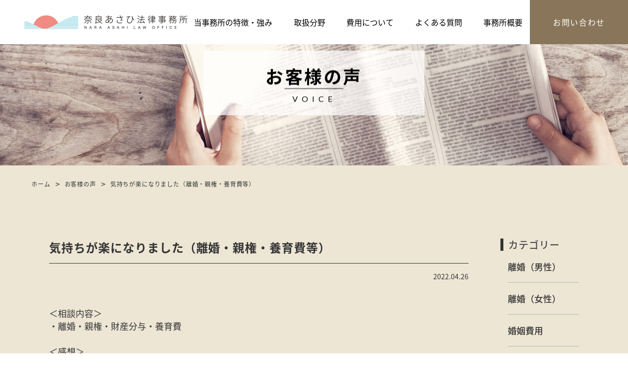

--- FILE ---
content_type: text/html; charset=UTF-8
request_url: https://nara-asahi.com/voice/1139/
body_size: 10283
content:
<!doctype html>
<html lang="ja">

<head>
  <!-- Global site tag (gtag.js) - Google Analytics -->
  <script async src="https://www.googletagmanager.com/gtag/js?id=UA-188332255-1"></script>
  <script>
  window.dataLayer = window.dataLayer || [];

  function gtag() {
    dataLayer.push(arguments);
  }
  gtag('js', new Date());

  gtag('config', 'UA-188332255-1');
  </script>
  <link rel="icon" href="https://nara-asahi.com/wp-content/themes/asahi/images/favicon.ico" />
  <link rel="apple-touch-icon" size="152x152" href="https://nara-asahi.com/wp-content/themes/asahi/images/webclip.png">
  <meta charset="UTF-8" />
  <meta name="viewport" content="width=device-width, initial-scale=1" />
  <meta name="format-detection" content="telephone=no">
  <meta name="description" content="奈良県橿原市の奈良あさひ法律事務所は奈良弁護士会所属。離婚問題・不貞問題に特化した法律事務所です。初回60分無料相談を行っていますので、婚姻費用・財産分与・不貞慰謝料などご相談ください。わかりやすい料金体系、休日対応などが当事務所の特徴です。近鉄八木駅から徒歩5分。国道24号線沿いです。" />
<meta name="author" content="奈良あさひ法律事務所">
<meta name="keywords" content="奈良県,橿原市,八木,無料相談,法律事務所,弁護士事務所,奈良弁護士会所属,休日対応,離婚相談,離婚問題,婚姻費用,財産分与,不貞慰謝料" />
<title>奈良あさひ法律事務所｜橿原市・弁護士事務所 離婚問題・不貞問題に特化した法律事務所</title>
  <link rel="profile" href="https://gmpg.org/xfn/11" />
  <!-- GoogleFont -->
  <link rel="preconnect" href="https://fonts.gstatic.com">
  <link href="https://fonts.googleapis.com/css2?family=Lato&display=swap" rel="stylesheet">
  <!-- Adobefont -->
  <script>
  (function(d) {
    var config = {
        kitId: 'fsv3zmo',
        scriptTimeout: 3000,
        async: true
      },
      h = d.documentElement,
      t = setTimeout(function() {
        h.className = h.className.replace(/\bwf-loading\b/g, "") + " wf-inactive";
      }, config.scriptTimeout),
      tk = d.createElement("script"),
      f = false,
      s = d.getElementsByTagName("script")[0],
      a;
    h.className += " wf-loading";
    tk.src = 'https://use.typekit.net/' + config.kitId + '.js';
    tk.async = true;
    tk.onload = tk.onreadystatechange = function() {
      a = this.readyState;
      if (f || a && a != "complete" && a != "loaded") return;
      f = true;
      clearTimeout(t);
      try {
        Typekit.load(config)
      } catch (e) {}
    };
    s.parentNode.insertBefore(tk, s)
  })(document);
  </script>
  <!-- FontAwsome -->
  <link rel="stylesheet" href="https://pro.fontawesome.com/releases/v5.10.0/css/all.css" integrity="sha384-AYmEC3Yw5cVb3ZcuHtOA93w35dYTsvhLPVnYs9eStHfGJvOvKxVfELGroGkvsg+p" crossorigin="anonymous" />
  <!-- jQuery読み込み -->
  <script src="https://ajax.googleapis.com/ajax/libs/jquery/3.4.1/jquery.min.js"></script>
  <!-- swiper -->
  <link rel="stylesheet" href="https://cdnjs.cloudflare.com/ajax/libs/Swiper/3.4.1/css/swiper.min.css">
  <!-- トップに戻るボタン -->
  <script>
  $(function() {
    var TopBtn = $('#PageTopBtn');
    TopBtn.hide();
    //スクロール位置が100でボタンを表示
    $(window).scroll(function() {
      if ($(this).scrollTop() > 300) {
        TopBtn.slideDown();
      } else {
        TopBtn.slideUp();
      }
    });
    //ボタンを押下するとトップへ移動
    TopBtn.click(function() {
      $('body,html').animate({
        scrollTop: 0
      }, 300);
      return false;
    });
  });
  </script>
  <!-- ＃リンクのスムーズスクロール -->
  <script>
  jQuery(function($) {
    var windowWidth = $(window).width();
    var headerHight = 40;
    jQuery('a[href^="#"]').click(function() {
      var speed = 400;
      var href = jQuery(this).attr("href");
      var target = jQuery(href == "#" || href == "" ? 'html' : href);
      var position = target.offset().top - headerHight;
      jQuery('body,html').animate({
        scrollTop: position
      }, speed, 'swing');
      return false;
    });
  });
  </script>
  <script>
  // ハンバーガーメニュー
  $(function() {
    $('.navToggle').click(function() {
      $(this).toggleClass('active');
      if ($(this).hasClass('active')) {
        $('.globalMenuSp').addClass('active');
        $('html').css('overflow', 'hidden');
      } else {
        $('.globalMenuSp').removeClass('active');
        $('html').css('overflow-y', 'scroll');
      }
    });
    $('.nav-li>a').click(function() {
      $('.navToggle').removeClass('active');
      $('.globalMenuSp').removeClass('active');
      $('html').css('overflow-y', 'scroll');
    });
  });
  </script>
  <!-- タッチデバイスでのhover無効化 -->
  <script>
  $(function() {
    var touch = '#ontouchstart' in document.documentElement ||
      navigator.maxTouchPoints > 0 ||
      navigator.msMaxTouchPoints > 0;

    if (touch) { // remove all :hover stylesheets
      try { // prevent exception on browsers not supporting DOM styleSheets properly
        for (var si in document.styleSheets) {
          var styleSheet = document.styleSheets[si];
          if (!styleSheet.rules) continue;

          for (var ri = styleSheet.rules.length - 1; ri >= 0; ri--) {
            if (!styleSheet.rules[ri].selectorText) continue;

            if (styleSheet.rules[ri].selectorText.match(':hover')) {
              styleSheet.deleteRule(ri);
            }
          }
        }
      } catch (ex) {}
    }
  });
  </script>
  <meta name='robots' content='max-image-preview:large' />
<link rel="alternate" type="application/rss+xml" title="奈良あさひ法律事務所 &raquo; フィード" href="https://nara-asahi.com/feed/" />
<link rel="alternate" type="application/rss+xml" title="奈良あさひ法律事務所 &raquo; コメントフィード" href="https://nara-asahi.com/comments/feed/" />
<link rel="alternate" title="oEmbed (JSON)" type="application/json+oembed" href="https://nara-asahi.com/wp-json/oembed/1.0/embed?url=https%3A%2F%2Fnara-asahi.com%2Fvoice%2F1139%2F" />
<link rel="alternate" title="oEmbed (XML)" type="text/xml+oembed" href="https://nara-asahi.com/wp-json/oembed/1.0/embed?url=https%3A%2F%2Fnara-asahi.com%2Fvoice%2F1139%2F&#038;format=xml" />
<style id='wp-img-auto-sizes-contain-inline-css'>
img:is([sizes=auto i],[sizes^="auto," i]){contain-intrinsic-size:3000px 1500px}
/*# sourceURL=wp-img-auto-sizes-contain-inline-css */
</style>
<style id='wp-emoji-styles-inline-css'>

	img.wp-smiley, img.emoji {
		display: inline !important;
		border: none !important;
		box-shadow: none !important;
		height: 1em !important;
		width: 1em !important;
		margin: 0 0.07em !important;
		vertical-align: -0.1em !important;
		background: none !important;
		padding: 0 !important;
	}
/*# sourceURL=wp-emoji-styles-inline-css */
</style>
<link rel='stylesheet' id='wp-block-library-css' href='https://nara-asahi.com/wp-includes/css/dist/block-library/style.min.css?ver=6.9' media='all' />
<style id='global-styles-inline-css'>
:root{--wp--preset--aspect-ratio--square: 1;--wp--preset--aspect-ratio--4-3: 4/3;--wp--preset--aspect-ratio--3-4: 3/4;--wp--preset--aspect-ratio--3-2: 3/2;--wp--preset--aspect-ratio--2-3: 2/3;--wp--preset--aspect-ratio--16-9: 16/9;--wp--preset--aspect-ratio--9-16: 9/16;--wp--preset--color--black: #000000;--wp--preset--color--cyan-bluish-gray: #abb8c3;--wp--preset--color--white: #FFF;--wp--preset--color--pale-pink: #f78da7;--wp--preset--color--vivid-red: #cf2e2e;--wp--preset--color--luminous-vivid-orange: #ff6900;--wp--preset--color--luminous-vivid-amber: #fcb900;--wp--preset--color--light-green-cyan: #7bdcb5;--wp--preset--color--vivid-green-cyan: #00d084;--wp--preset--color--pale-cyan-blue: #8ed1fc;--wp--preset--color--vivid-cyan-blue: #0693e3;--wp--preset--color--vivid-purple: #9b51e0;--wp--preset--color--primary: #0073a8;--wp--preset--color--secondary: #005075;--wp--preset--color--dark-gray: #111;--wp--preset--color--light-gray: #767676;--wp--preset--gradient--vivid-cyan-blue-to-vivid-purple: linear-gradient(135deg,rgb(6,147,227) 0%,rgb(155,81,224) 100%);--wp--preset--gradient--light-green-cyan-to-vivid-green-cyan: linear-gradient(135deg,rgb(122,220,180) 0%,rgb(0,208,130) 100%);--wp--preset--gradient--luminous-vivid-amber-to-luminous-vivid-orange: linear-gradient(135deg,rgb(252,185,0) 0%,rgb(255,105,0) 100%);--wp--preset--gradient--luminous-vivid-orange-to-vivid-red: linear-gradient(135deg,rgb(255,105,0) 0%,rgb(207,46,46) 100%);--wp--preset--gradient--very-light-gray-to-cyan-bluish-gray: linear-gradient(135deg,rgb(238,238,238) 0%,rgb(169,184,195) 100%);--wp--preset--gradient--cool-to-warm-spectrum: linear-gradient(135deg,rgb(74,234,220) 0%,rgb(151,120,209) 20%,rgb(207,42,186) 40%,rgb(238,44,130) 60%,rgb(251,105,98) 80%,rgb(254,248,76) 100%);--wp--preset--gradient--blush-light-purple: linear-gradient(135deg,rgb(255,206,236) 0%,rgb(152,150,240) 100%);--wp--preset--gradient--blush-bordeaux: linear-gradient(135deg,rgb(254,205,165) 0%,rgb(254,45,45) 50%,rgb(107,0,62) 100%);--wp--preset--gradient--luminous-dusk: linear-gradient(135deg,rgb(255,203,112) 0%,rgb(199,81,192) 50%,rgb(65,88,208) 100%);--wp--preset--gradient--pale-ocean: linear-gradient(135deg,rgb(255,245,203) 0%,rgb(182,227,212) 50%,rgb(51,167,181) 100%);--wp--preset--gradient--electric-grass: linear-gradient(135deg,rgb(202,248,128) 0%,rgb(113,206,126) 100%);--wp--preset--gradient--midnight: linear-gradient(135deg,rgb(2,3,129) 0%,rgb(40,116,252) 100%);--wp--preset--font-size--small: 19.5px;--wp--preset--font-size--medium: 20px;--wp--preset--font-size--large: 36.5px;--wp--preset--font-size--x-large: 42px;--wp--preset--font-size--normal: 22px;--wp--preset--font-size--huge: 49.5px;--wp--preset--spacing--20: 0.44rem;--wp--preset--spacing--30: 0.67rem;--wp--preset--spacing--40: 1rem;--wp--preset--spacing--50: 1.5rem;--wp--preset--spacing--60: 2.25rem;--wp--preset--spacing--70: 3.38rem;--wp--preset--spacing--80: 5.06rem;--wp--preset--shadow--natural: 6px 6px 9px rgba(0, 0, 0, 0.2);--wp--preset--shadow--deep: 12px 12px 50px rgba(0, 0, 0, 0.4);--wp--preset--shadow--sharp: 6px 6px 0px rgba(0, 0, 0, 0.2);--wp--preset--shadow--outlined: 6px 6px 0px -3px rgb(255, 255, 255), 6px 6px rgb(0, 0, 0);--wp--preset--shadow--crisp: 6px 6px 0px rgb(0, 0, 0);}:where(.is-layout-flex){gap: 0.5em;}:where(.is-layout-grid){gap: 0.5em;}body .is-layout-flex{display: flex;}.is-layout-flex{flex-wrap: wrap;align-items: center;}.is-layout-flex > :is(*, div){margin: 0;}body .is-layout-grid{display: grid;}.is-layout-grid > :is(*, div){margin: 0;}:where(.wp-block-columns.is-layout-flex){gap: 2em;}:where(.wp-block-columns.is-layout-grid){gap: 2em;}:where(.wp-block-post-template.is-layout-flex){gap: 1.25em;}:where(.wp-block-post-template.is-layout-grid){gap: 1.25em;}.has-black-color{color: var(--wp--preset--color--black) !important;}.has-cyan-bluish-gray-color{color: var(--wp--preset--color--cyan-bluish-gray) !important;}.has-white-color{color: var(--wp--preset--color--white) !important;}.has-pale-pink-color{color: var(--wp--preset--color--pale-pink) !important;}.has-vivid-red-color{color: var(--wp--preset--color--vivid-red) !important;}.has-luminous-vivid-orange-color{color: var(--wp--preset--color--luminous-vivid-orange) !important;}.has-luminous-vivid-amber-color{color: var(--wp--preset--color--luminous-vivid-amber) !important;}.has-light-green-cyan-color{color: var(--wp--preset--color--light-green-cyan) !important;}.has-vivid-green-cyan-color{color: var(--wp--preset--color--vivid-green-cyan) !important;}.has-pale-cyan-blue-color{color: var(--wp--preset--color--pale-cyan-blue) !important;}.has-vivid-cyan-blue-color{color: var(--wp--preset--color--vivid-cyan-blue) !important;}.has-vivid-purple-color{color: var(--wp--preset--color--vivid-purple) !important;}.has-black-background-color{background-color: var(--wp--preset--color--black) !important;}.has-cyan-bluish-gray-background-color{background-color: var(--wp--preset--color--cyan-bluish-gray) !important;}.has-white-background-color{background-color: var(--wp--preset--color--white) !important;}.has-pale-pink-background-color{background-color: var(--wp--preset--color--pale-pink) !important;}.has-vivid-red-background-color{background-color: var(--wp--preset--color--vivid-red) !important;}.has-luminous-vivid-orange-background-color{background-color: var(--wp--preset--color--luminous-vivid-orange) !important;}.has-luminous-vivid-amber-background-color{background-color: var(--wp--preset--color--luminous-vivid-amber) !important;}.has-light-green-cyan-background-color{background-color: var(--wp--preset--color--light-green-cyan) !important;}.has-vivid-green-cyan-background-color{background-color: var(--wp--preset--color--vivid-green-cyan) !important;}.has-pale-cyan-blue-background-color{background-color: var(--wp--preset--color--pale-cyan-blue) !important;}.has-vivid-cyan-blue-background-color{background-color: var(--wp--preset--color--vivid-cyan-blue) !important;}.has-vivid-purple-background-color{background-color: var(--wp--preset--color--vivid-purple) !important;}.has-black-border-color{border-color: var(--wp--preset--color--black) !important;}.has-cyan-bluish-gray-border-color{border-color: var(--wp--preset--color--cyan-bluish-gray) !important;}.has-white-border-color{border-color: var(--wp--preset--color--white) !important;}.has-pale-pink-border-color{border-color: var(--wp--preset--color--pale-pink) !important;}.has-vivid-red-border-color{border-color: var(--wp--preset--color--vivid-red) !important;}.has-luminous-vivid-orange-border-color{border-color: var(--wp--preset--color--luminous-vivid-orange) !important;}.has-luminous-vivid-amber-border-color{border-color: var(--wp--preset--color--luminous-vivid-amber) !important;}.has-light-green-cyan-border-color{border-color: var(--wp--preset--color--light-green-cyan) !important;}.has-vivid-green-cyan-border-color{border-color: var(--wp--preset--color--vivid-green-cyan) !important;}.has-pale-cyan-blue-border-color{border-color: var(--wp--preset--color--pale-cyan-blue) !important;}.has-vivid-cyan-blue-border-color{border-color: var(--wp--preset--color--vivid-cyan-blue) !important;}.has-vivid-purple-border-color{border-color: var(--wp--preset--color--vivid-purple) !important;}.has-vivid-cyan-blue-to-vivid-purple-gradient-background{background: var(--wp--preset--gradient--vivid-cyan-blue-to-vivid-purple) !important;}.has-light-green-cyan-to-vivid-green-cyan-gradient-background{background: var(--wp--preset--gradient--light-green-cyan-to-vivid-green-cyan) !important;}.has-luminous-vivid-amber-to-luminous-vivid-orange-gradient-background{background: var(--wp--preset--gradient--luminous-vivid-amber-to-luminous-vivid-orange) !important;}.has-luminous-vivid-orange-to-vivid-red-gradient-background{background: var(--wp--preset--gradient--luminous-vivid-orange-to-vivid-red) !important;}.has-very-light-gray-to-cyan-bluish-gray-gradient-background{background: var(--wp--preset--gradient--very-light-gray-to-cyan-bluish-gray) !important;}.has-cool-to-warm-spectrum-gradient-background{background: var(--wp--preset--gradient--cool-to-warm-spectrum) !important;}.has-blush-light-purple-gradient-background{background: var(--wp--preset--gradient--blush-light-purple) !important;}.has-blush-bordeaux-gradient-background{background: var(--wp--preset--gradient--blush-bordeaux) !important;}.has-luminous-dusk-gradient-background{background: var(--wp--preset--gradient--luminous-dusk) !important;}.has-pale-ocean-gradient-background{background: var(--wp--preset--gradient--pale-ocean) !important;}.has-electric-grass-gradient-background{background: var(--wp--preset--gradient--electric-grass) !important;}.has-midnight-gradient-background{background: var(--wp--preset--gradient--midnight) !important;}.has-small-font-size{font-size: var(--wp--preset--font-size--small) !important;}.has-medium-font-size{font-size: var(--wp--preset--font-size--medium) !important;}.has-large-font-size{font-size: var(--wp--preset--font-size--large) !important;}.has-x-large-font-size{font-size: var(--wp--preset--font-size--x-large) !important;}
/*# sourceURL=global-styles-inline-css */
</style>

<style id='classic-theme-styles-inline-css'>
/*! This file is auto-generated */
.wp-block-button__link{color:#fff;background-color:#32373c;border-radius:9999px;box-shadow:none;text-decoration:none;padding:calc(.667em + 2px) calc(1.333em + 2px);font-size:1.125em}.wp-block-file__button{background:#32373c;color:#fff;text-decoration:none}
/*# sourceURL=/wp-includes/css/classic-themes.min.css */
</style>
<link rel='stylesheet' id='edsanimate-animo-css-css' href='https://nara-asahi.com/wp-content/plugins/animate-it/assets/css/animate-animo.css?ver=6.9' media='all' />
<link rel='stylesheet' id='twentynineteen-style-css' href='https://nara-asahi.com/wp-content/themes/asahi/style.css?ver=6.9' media='all' />
<link rel='stylesheet' id='twentynineteen-print-style-css' href='https://nara-asahi.com/wp-content/themes/asahi/print.css?ver=6.9' media='print' />
<script src="https://nara-asahi.com/wp-includes/js/jquery/jquery.min.js?ver=3.7.1" id="jquery-core-js"></script>
<script src="https://nara-asahi.com/wp-includes/js/jquery/jquery-migrate.min.js?ver=3.4.1" id="jquery-migrate-js"></script>
<link rel="https://api.w.org/" href="https://nara-asahi.com/wp-json/" /><link rel="alternate" title="JSON" type="application/json" href="https://nara-asahi.com/wp-json/wp/v2/voice/1139" /><link rel="EditURI" type="application/rsd+xml" title="RSD" href="https://nara-asahi.com/xmlrpc.php?rsd" />
<meta name="generator" content="WordPress 6.9" />
<link rel="canonical" href="https://nara-asahi.com/voice/1139/" />
<link rel='shortlink' href='https://nara-asahi.com/?p=1139' />
<style>.recentcomments a{display:inline !important;padding:0 !important;margin:0 !important;}</style></head>

<body class="wp-singular voice-template-default single single-voice postid-1139 wp-embed-responsive wp-theme-asahi singular image-filters-enabled" id="ontouchstart">
  <script src="https://cdnjs.cloudflare.com/ajax/libs/Swiper/3.4.1/js/swiper.min.js"></script>

  <header class="header-wrap">
    <nav class="head-nav">
      <div class="head-logo">
        <a href="https://nara-asahi.com">
          <img src="https://nara-asahi.com/wp-content/themes/asahi/images/logo-yoko.png" alt="奈良あさひ法律事務所">
          <h1 class="screen-reader-text">
            奈良あさひ法律事務所
          </h1>
        </a>
      </div>
      <div class="head-menu-wrap">
        <ul class="head-menu">
          <li class="menu-li">
            <a class="menu-li-link" href="https://nara-asahi.com/strength">
              当事務所の特徴・強み
            </a>
          </li>
          <li class="menu-li">
            <a class="menu-li-link" href="https://nara-asahi.com/service">
              取扱分野
            </a>
          </li>
          <li class="menu-li">
            <a class="menu-li-link" href="https://nara-asahi.com/price">
              費用について
            </a>
          </li>
          <li class="menu-li">
            <a class="menu-li-link" href="https://nara-asahi.com/faq">
              よくある質問
            </a>
          </li>
          <li class="menu-li">
            <a class="menu-li-link" href="https://nara-asahi.com/office">
              事務所概要
            </a>
          </li>
          <!-- <li class="menu-li">
            <a class="menu-li-link" href="https://nara-asahi.com/contact">
              お問い合わせ
            </a>
          </li> -->
        </ul>
        <div class="contact-link-box">
          <a class="contact-link" href="https://nara-asahi.com/contact">
            お問い合わせ
          </a>
        </div>
      </div>

      </div>
    </nav>
    <!-- メインビジュアル -->
    <div class="wrap bg-pc2">
      <div class="swiper-container" id="head-slider">
        <div class="swiper-wrapper">
          <div class="swiper-slide">
            <div class="slide-img">
                            <img src="https://nara-asahi.com/wp-content/themes/asahi/images/info-bg.jpg" alt="">
                          </div>
          </div>
        </div>
        <div class="swiper-pagination"></div>
      </div>
    </div>
    <!-- メインビジュアルSP -->
    <div class="wrap bg-sp2">
      <div class="swiper-container" id="head-slider2">
        <div class="swiper-wrapper">
          <div class="swiper-slide">
            <div class="slide-img">
                            <img src="https://nara-asahi.com/wp-content/themes/asahi/images/info-bg-sp.jpg" alt="">
                          </div>
          </div>
        </div>
        <div class="swiper-pagination"></div>
      </div>
    </div>
    <div class="header-box">
            <h1 class="header-box-text">
          お客様の声
        </h1>
      <hr>
      <h2 class="header-box-text2">
          VOICE
        </h2>
          </div>
    <!-- グローバルメニュー -->
    <div class="navToggle">
      <span></span><span></span>
    </div>
    <nav class="globalMenuSp">
      <ul class="">
        <li class=""><a href="https://nara-asahi.com/strength">
            当事務所の特徴・強み
          </a></li>
        <li class=""><a href="https://nara-asahi.com/service">
            取扱分野
          </a></li>
        <li class=""><a href="https://nara-asahi.com/price">
            費用について
          </a></li>
        <li class=""><a href="https://nara-asahi.com/faq">
            よくある質問
          </a></li>
        <li class=""><a href="https://nara-asahi.com/office">
            事務所概要
          </a></li>
        <li>
          <a href="https://nara-asahi.com/category/info">お知らせ</a>
        </li>
        <li>
          <a href="https://nara-asahi.com/category/colum">コラム</a>
        </li>
        <li>
          <a href="https://nara-asahi.com/voice">お客様の声</a>
        </li>
        <li>
          <a href="https://nara-asahi.com/solution">解決事例</a>
        </li>
        <!-- <li class=""><a href="https://nara-asahi.com/contact">
            お問い合わせ
          </a></li> -->
      </ul>
      <a class="field-article2-flex-box" href="tel:0744-22-7100">
        <h3 class="field-article2-flex-text">
        電話受付
      </h3>
        <p class="field-article2-flex-text3 ">
          <i class="fas fa-phone-alt"></i>0744-22-7100
        </p>
        <p class="field-article2-flex-text2">
        受付時間 9:00 〜 20:00
      </p>
      </a>
    </nav>
  </header><section class="single-section">
      <ul class="breadcrumbs">
    <li><a href="https://nara-asahi.com">ホーム</a></li>
    <span>></span>
    <li><a href="https://nara-asahi.com/voice/">お客様の声</a></li>
    <span>></span>
    <li>気持ちが楽になりました（離婚・親権・養育費等）</li>
  </ul>

  <div class="info-wrap">
    <div class="info-left2">
      <article class="archive-box">
        <h2 class="archive-box-title">気持ちが楽になりました（離婚・親権・養育費等）</h2>
        <div class="archive-subbox">
          <h3 class="archive-box-date">2022.04.26</h3>
        </div>
        <div class="archive-box-text">
          <p>＜相談内容＞</p>
<p>・離婚・親権・財産分与・養育費</p>
<p>&nbsp;</p>
<p>＜感想＞</p>
<p>養育費や親権について</p>
<p>すごくわかりやすく説明をしてくださった。</p>
<p>どうするべきか悩んでいた気持ちが楽になりました。</p>
<p>もし養育費が払われなくなったらなど、不安に思っていたこともすべてきけたので、</p>
<p>また問題がおきたときは相談したいと思いました。</p>
<p>ありがとうございました。</p>
<p>&nbsp;</p>
<p>（香芝市・３０代女性）</p>
<p>&nbsp;</p>
<p><img decoding="async" class="alignnone size-medium wp-image-1140" src="https://nara-asahi.com/wp-content/uploads/2022/04/DSC_0880-225x300.jpg" alt="" /></p>
        </div>
      </article>
      <nav class="navigation post-navigation" role="navigation">
        <ul class="nav-links2">
          <li class="nav-previous"><a href="https://nara-asahi.com/voice/1136/" rel="prev">前</a></li>
          <li class="nav-link"><a href="https://nara-asahi.com/voice/">一覧へ戻る</a></li>
          <li class="nav-next"><a href="https://nara-asahi.com/voice/1141/" rel="next">次</a></li>
        </ul>
      </nav>
                      </div>
    <div class="info-right">
      <!-- アーカイブス -->
      <!--
      <div class="info-right-box2">
        <h2 class="info-right-box2-text">
							アーカイブス
						</h2>
        <ul class="monthly-list">
          	<li><a href='https://nara-asahi.com/date/2025/09/?post_type=voice'>2025年9月</a>&nbsp;(1)</li>
	<li><a href='https://nara-asahi.com/date/2025/06/?post_type=voice'>2025年6月</a>&nbsp;(1)</li>
	<li><a href='https://nara-asahi.com/date/2024/11/?post_type=voice'>2024年11月</a>&nbsp;(1)</li>
	<li><a href='https://nara-asahi.com/date/2024/09/?post_type=voice'>2024年9月</a>&nbsp;(1)</li>
	<li><a href='https://nara-asahi.com/date/2024/08/?post_type=voice'>2024年8月</a>&nbsp;(1)</li>
	<li><a href='https://nara-asahi.com/date/2024/05/?post_type=voice'>2024年5月</a>&nbsp;(2)</li>
	<li><a href='https://nara-asahi.com/date/2024/03/?post_type=voice'>2024年3月</a>&nbsp;(2)</li>
	<li><a href='https://nara-asahi.com/date/2024/02/?post_type=voice'>2024年2月</a>&nbsp;(3)</li>
	<li><a href='https://nara-asahi.com/date/2023/12/?post_type=voice'>2023年12月</a>&nbsp;(1)</li>
	<li><a href='https://nara-asahi.com/date/2023/11/?post_type=voice'>2023年11月</a>&nbsp;(1)</li>
	<li><a href='https://nara-asahi.com/date/2023/10/?post_type=voice'>2023年10月</a>&nbsp;(3)</li>
	<li><a href='https://nara-asahi.com/date/2023/09/?post_type=voice'>2023年9月</a>&nbsp;(1)</li>
	<li><a href='https://nara-asahi.com/date/2023/08/?post_type=voice'>2023年8月</a>&nbsp;(1)</li>
	<li><a href='https://nara-asahi.com/date/2023/07/?post_type=voice'>2023年7月</a>&nbsp;(1)</li>
	<li><a href='https://nara-asahi.com/date/2023/06/?post_type=voice'>2023年6月</a>&nbsp;(2)</li>
	<li><a href='https://nara-asahi.com/date/2023/03/?post_type=voice'>2023年3月</a>&nbsp;(4)</li>
	<li><a href='https://nara-asahi.com/date/2023/01/?post_type=voice'>2023年1月</a>&nbsp;(3)</li>
	<li><a href='https://nara-asahi.com/date/2022/12/?post_type=voice'>2022年12月</a>&nbsp;(5)</li>
	<li><a href='https://nara-asahi.com/date/2022/11/?post_type=voice'>2022年11月</a>&nbsp;(11)</li>
	<li><a href='https://nara-asahi.com/date/2022/10/?post_type=voice'>2022年10月</a>&nbsp;(4)</li>
	<li><a href='https://nara-asahi.com/date/2022/09/?post_type=voice'>2022年9月</a>&nbsp;(3)</li>
	<li><a href='https://nara-asahi.com/date/2022/08/?post_type=voice'>2022年8月</a>&nbsp;(8)</li>
	<li><a href='https://nara-asahi.com/date/2022/07/?post_type=voice'>2022年7月</a>&nbsp;(5)</li>
	<li><a href='https://nara-asahi.com/date/2022/06/?post_type=voice'>2022年6月</a>&nbsp;(2)</li>
	<li><a href='https://nara-asahi.com/date/2022/04/?post_type=voice'>2022年4月</a>&nbsp;(10)</li>
	<li><a href='https://nara-asahi.com/date/2022/03/?post_type=voice'>2022年3月</a>&nbsp;(5)</li>
	<li><a href='https://nara-asahi.com/date/2022/02/?post_type=voice'>2022年2月</a>&nbsp;(5)</li>
	<li><a href='https://nara-asahi.com/date/2022/01/?post_type=voice'>2022年1月</a>&nbsp;(9)</li>
	<li><a href='https://nara-asahi.com/date/2021/12/?post_type=voice'>2021年12月</a>&nbsp;(10)</li>
	<li><a href='https://nara-asahi.com/date/2021/11/?post_type=voice'>2021年11月</a>&nbsp;(10)</li>
	<li><a href='https://nara-asahi.com/date/2021/10/?post_type=voice'>2021年10月</a>&nbsp;(13)</li>
	<li><a href='https://nara-asahi.com/date/2021/09/?post_type=voice'>2021年9月</a>&nbsp;(11)</li>
	<li><a href='https://nara-asahi.com/date/2021/08/?post_type=voice'>2021年8月</a>&nbsp;(5)</li>
	<li><a href='https://nara-asahi.com/date/2021/07/?post_type=voice'>2021年7月</a>&nbsp;(22)</li>
	<li><a href='https://nara-asahi.com/date/2021/06/?post_type=voice'>2021年6月</a>&nbsp;(16)</li>
	<li><a href='https://nara-asahi.com/date/2021/05/?post_type=voice'>2021年5月</a>&nbsp;(18)</li>
	<li><a href='https://nara-asahi.com/date/2021/04/?post_type=voice'>2021年4月</a>&nbsp;(9)</li>
	<li><a href='https://nara-asahi.com/date/2021/03/?post_type=voice'>2021年3月</a>&nbsp;(11)</li>
	<li><a href='https://nara-asahi.com/date/2021/02/?post_type=voice'>2021年2月</a>&nbsp;(3)</li>
        </ul>
      </div>
      -->
      <!-- カテゴリー -->
      <div class="info-right-box3">
        <h2 class="info-right-box3-text">
							カテゴリー
						</h2>
                <ul class="title-list">
          <li>
            <a class="category-link" href="https://nara-asahi.com/voice_category/voice_category01/">
              離婚（男性）            </a>
          </li>
        </ul>
                <ul class="title-list">
          <li>
            <a class="category-link" href="https://nara-asahi.com/voice_category/voice_category02/">
              離婚（女性）            </a>
          </li>
        </ul>
                <ul class="title-list">
          <li>
            <a class="category-link" href="https://nara-asahi.com/voice_category/voice_category03/">
              婚姻費用            </a>
          </li>
        </ul>
                <ul class="title-list">
          <li>
            <a class="category-link" href="https://nara-asahi.com/voice_category/voice_category04/">
              財産分与            </a>
          </li>
        </ul>
                <ul class="title-list">
          <li>
            <a class="category-link" href="https://nara-asahi.com/voice_category/voice_category05/">
              不貞慰謝料            </a>
          </li>
        </ul>
                <ul class="title-list">
          <li>
            <a class="category-link" href="https://nara-asahi.com/voice_category/voice_category06/">
              その他            </a>
          </li>
        </ul>
                      </div>
    </div>

  </div>
</section>

<!-- お問い合わせ -->
<section class="top-section">
  <div class="top-section-wrap">
    <h2 class="top-section-title">
      <span>CONTACT</span>お問い合わせ
    </h2>
    <p class="top-section-text">
      サービス内容、費用、事務所概要<br>
      どんなことでも気軽にお問い合わせください。
    </p>
    <!--
    <p class="top-section-text2">
      初回相談無料（60分）
    </p>-->
    <div class="top-button-flex">
      <div class="top-button-box">
        <a href="https://nara-asahi.com/contact" class="top-button"></i>お問い合わせ・ご相談予約</a>
        <p class="top-button-box-text">
          フォーム受付時間 / 24時間
        </p>
      </div>
      <div class="top-button-box">
        <a href="tel:0744-22-7100" class="top-button">TEL:0744-22-7100</a>
        <p class="top-button-box-text">
          電話受付時間 / 平日9時～18時<br>※事前予約いただいた場合、<br>18時以降の相談、土曜日の相談も可能です。<br>※平日でも休みになる事がございます。
        </p>
      </div>
    </div>
  </div>
</section>
<section class="top-map">
<iframe src="https://www.google.com/maps/embed?pb=!1m18!1m12!1m3!1d6767.67713648686!2d135.79147021683198!3d34.515373775759!2m3!1f0!2f0!3f0!3m2!1i1024!2i768!4f13.1!3m3!1m2!1s0x0%3A0xa4e989ee96de3f94!2z5aWI6Imv44GC44GV44Gy5rOV5b6L5LqL5YuZ5omA!5e0!3m2!1sja!2sjp!4v1613098466745!5m2!1sja!2sjp" width="100%" height="385" frameborder="0" style="border:0;" allowfullscreen="" aria-hidden="false" tabindex="0"></iframe>
</section>
<!-- Footer -->
<footer class="footer-wrap">
  <div class="footer-flex">
    <div class="footer-menu">
      <div class="footer-box">
        <ul>
          <li><a href="https://nara-asahi.com/strength">当事務所の特徴・強み</a></li>
          <li><a href="https://nara-asahi.com/service">取扱分野</a></li>
          <!--<li class="footer-box-li"><a href="https://nara-asahi.com/service/accident">交通事故</a></li>-->
          <!--<li class="footer-box-li"><a href="https://nara-asahi.com/service/dept">債務整理・破産申立</a></li>-->
          <!--<li class="footer-box-li"><a href="https://nara-asahi.com/service/inheritance">相続・遺言</a></li>-->
          <li class="footer-box-li"><a href="https://nara-asahi.com/service/divorce">離婚問題</a></li>
          <!--<li class="footer-box-li"><a href="https://nara-asahi.com/service/corporate">企業法務</a></li>-->
          <!--<li class="footer-box-li"><a href="https://nara-asahi.com/service/other">その他</a></li>-->
        </ul>
      </div>
      <div class="footer-box">
        <ul>
          <li><a href="https://nara-asahi.com/price">費用について</a></li>
          <li><a href="https://nara-asahi.com/faq">よくある質問</a></li>
          <li><a href="https://nara-asahi.com/office">事務所概要</a></li>
          <li><a href="https://nara-asahi.com/solution">解決事例</a></li>
          <li><a href="https://nara-asahi.com/voice">お客様の声</a></li>
          <li><a href="https://nara-asahi.com/category/info">お知らせ</a></li>
          <li><a href="https://nara-asahi.com/category/colum">コラム</a></li>
          <li><a href="https://nara-asahi.com/category/recruit">採用情報</a></li>
        </ul>
      </div>
      <div class="footer-box">
        <ul>
          <li><a href="https://nara-asahi.com/contact">お問い合わせ・ご相談予約</a></li>
          <li><a href="https://nara-asahi.com/privacy">プライバシーポリシー</a></li>
        </ul>
      </div>
    </div>

    <div class="footer-box2">
      <div class="footer-logo">
        <a href="https://nara-asahi.com">
          <!-- <i class="fal fa-rainbow"></i> -->
          <img src="https://nara-asahi.com/wp-content/themes/asahi/images/logo-yoko.png" alt="奈良あさひ法律事務所">
          <h1 class="screen-reader-text">
            奈良あさひ法律事務所
          </h1>
        </a>
        <!-- <a class="footer-logo-link" href="" target="_blank"><i class="fab fa-facebook-square"></i></a> -->
      </div>
      <address class="footer-address">
        <p class="footer-address-text">
          〒634-0006<br>
          奈良県橿原市新賀町237番地1 フクダ不動産八木ビル4階<br>
          TEL : <a href="tel:0744-22-7100" class="">0744-22-7100</a>
        </p>
        <p class="footer-address-text2">
          対応エリア / 奈良県全域、京都府、大阪府、和歌山県、滋賀県、三重県<br class="sp-br">など一部の地域も対応しております。
        </p>
      </address>
    </div>
  </div>
  <p class="footer-copyright">
    <small>&copy; 2021 奈良あさひ法律事務所.</small>
  </p>
  <!--スクロールボタン-->
  <div class="scroll-button">
    <img id="PageTopBtn" src="https://nara-asahi.com/wp-content/themes/asahi/images/topBtn.png" alt="TOPに戻るボタン">
  </div>
</footer>
<!-- お問い合わせボタン -->
<a href="https://nara-asahi.com/contact" class="fix-button">お問い合わせはこちら</a>
<script type="speculationrules">
{"prefetch":[{"source":"document","where":{"and":[{"href_matches":"/*"},{"not":{"href_matches":["/wp-*.php","/wp-admin/*","/wp-content/uploads/*","/wp-content/*","/wp-content/plugins/*","/wp-content/themes/asahi/*","/*\\?(.+)"]}},{"not":{"selector_matches":"a[rel~=\"nofollow\"]"}},{"not":{"selector_matches":".no-prefetch, .no-prefetch a"}}]},"eagerness":"conservative"}]}
</script>
<script>
/(trident|msie)/i.test(navigator.userAgent) && document.getElementById && window.addEventListener && window.addEventListener("hashchange", function() {
  var t, e = location.hash.substring(1);
  /^[A-z0-9_-]+$/.test(e) && (t = document.getElementById(e)) && (/^(?:a|select|input|button|textarea)$/i.test(t.tagName) || (t.tabIndex = -1), t.focus())
}, !1);
</script>
<script src="https://nara-asahi.com/wp-content/plugins/animate-it/assets/js/animo.min.js?ver=1.0.3" id="edsanimate-animo-script-js"></script>
<script src="https://nara-asahi.com/wp-content/plugins/animate-it/assets/js/jquery.ba-throttle-debounce.min.js?ver=1.1" id="edsanimate-throttle-debounce-script-js"></script>
<script src="https://nara-asahi.com/wp-content/plugins/animate-it/assets/js/viewportchecker.js?ver=1.4.4" id="viewportcheck-script-js"></script>
<script src="https://nara-asahi.com/wp-content/plugins/animate-it/assets/js/edsanimate.js?ver=1.4.4" id="edsanimate-script-js"></script>
<script id="edsanimate-site-script-js-extra">
var edsanimate_options = {"offset":"50","hide_hz_scrollbar":"1","hide_vl_scrollbar":"0"};
//# sourceURL=edsanimate-site-script-js-extra
</script>
<script src="https://nara-asahi.com/wp-content/plugins/animate-it/assets/js/edsanimate.site.js?ver=1.4.5" id="edsanimate-site-script-js"></script>
<script id="wp-emoji-settings" type="application/json">
{"baseUrl":"https://s.w.org/images/core/emoji/17.0.2/72x72/","ext":".png","svgUrl":"https://s.w.org/images/core/emoji/17.0.2/svg/","svgExt":".svg","source":{"concatemoji":"https://nara-asahi.com/wp-includes/js/wp-emoji-release.min.js?ver=6.9"}}
</script>
<script type="module">
/*! This file is auto-generated */
const a=JSON.parse(document.getElementById("wp-emoji-settings").textContent),o=(window._wpemojiSettings=a,"wpEmojiSettingsSupports"),s=["flag","emoji"];function i(e){try{var t={supportTests:e,timestamp:(new Date).valueOf()};sessionStorage.setItem(o,JSON.stringify(t))}catch(e){}}function c(e,t,n){e.clearRect(0,0,e.canvas.width,e.canvas.height),e.fillText(t,0,0);t=new Uint32Array(e.getImageData(0,0,e.canvas.width,e.canvas.height).data);e.clearRect(0,0,e.canvas.width,e.canvas.height),e.fillText(n,0,0);const a=new Uint32Array(e.getImageData(0,0,e.canvas.width,e.canvas.height).data);return t.every((e,t)=>e===a[t])}function p(e,t){e.clearRect(0,0,e.canvas.width,e.canvas.height),e.fillText(t,0,0);var n=e.getImageData(16,16,1,1);for(let e=0;e<n.data.length;e++)if(0!==n.data[e])return!1;return!0}function u(e,t,n,a){switch(t){case"flag":return n(e,"\ud83c\udff3\ufe0f\u200d\u26a7\ufe0f","\ud83c\udff3\ufe0f\u200b\u26a7\ufe0f")?!1:!n(e,"\ud83c\udde8\ud83c\uddf6","\ud83c\udde8\u200b\ud83c\uddf6")&&!n(e,"\ud83c\udff4\udb40\udc67\udb40\udc62\udb40\udc65\udb40\udc6e\udb40\udc67\udb40\udc7f","\ud83c\udff4\u200b\udb40\udc67\u200b\udb40\udc62\u200b\udb40\udc65\u200b\udb40\udc6e\u200b\udb40\udc67\u200b\udb40\udc7f");case"emoji":return!a(e,"\ud83e\u1fac8")}return!1}function f(e,t,n,a){let r;const o=(r="undefined"!=typeof WorkerGlobalScope&&self instanceof WorkerGlobalScope?new OffscreenCanvas(300,150):document.createElement("canvas")).getContext("2d",{willReadFrequently:!0}),s=(o.textBaseline="top",o.font="600 32px Arial",{});return e.forEach(e=>{s[e]=t(o,e,n,a)}),s}function r(e){var t=document.createElement("script");t.src=e,t.defer=!0,document.head.appendChild(t)}a.supports={everything:!0,everythingExceptFlag:!0},new Promise(t=>{let n=function(){try{var e=JSON.parse(sessionStorage.getItem(o));if("object"==typeof e&&"number"==typeof e.timestamp&&(new Date).valueOf()<e.timestamp+604800&&"object"==typeof e.supportTests)return e.supportTests}catch(e){}return null}();if(!n){if("undefined"!=typeof Worker&&"undefined"!=typeof OffscreenCanvas&&"undefined"!=typeof URL&&URL.createObjectURL&&"undefined"!=typeof Blob)try{var e="postMessage("+f.toString()+"("+[JSON.stringify(s),u.toString(),c.toString(),p.toString()].join(",")+"));",a=new Blob([e],{type:"text/javascript"});const r=new Worker(URL.createObjectURL(a),{name:"wpTestEmojiSupports"});return void(r.onmessage=e=>{i(n=e.data),r.terminate(),t(n)})}catch(e){}i(n=f(s,u,c,p))}t(n)}).then(e=>{for(const n in e)a.supports[n]=e[n],a.supports.everything=a.supports.everything&&a.supports[n],"flag"!==n&&(a.supports.everythingExceptFlag=a.supports.everythingExceptFlag&&a.supports[n]);var t;a.supports.everythingExceptFlag=a.supports.everythingExceptFlag&&!a.supports.flag,a.supports.everything||((t=a.source||{}).concatemoji?r(t.concatemoji):t.wpemoji&&t.twemoji&&(r(t.twemoji),r(t.wpemoji)))});
//# sourceURL=https://nara-asahi.com/wp-includes/js/wp-emoji-loader.min.js
</script>

</body>

</html>

--- FILE ---
content_type: text/css
request_url: https://nara-asahi.com/wp-content/themes/asahi/style.css?ver=6.9
body_size: 14313
content:
/* =================================
 Inc
 ================================= */
/* =================================
 Layout
 ================================= */
/*
 Header
 ---------------------*/
.header-wrap .swiper-pagination-bullet {
  width: 14px;
  height: 14px;
  display: inline-block;
  border-radius: unset;
  background: #fff;
  opacity: unset;
  border-radius: 50%;
}
.header-wrap .swiper-pagination-bullet-active {
  opacity: 1;
  background: #b4a074;
}
.header-wrap .swiper-container-horizontal > .swiper-pagination-bullets, .swiper-pagination-custom, .swiper-pagination-fraction {
  bottom: 170px;
  width: 100%;
  right: 40px;
  left: unset;
  display: flex;
  justify-content: space-between;
  flex-direction: column;
  max-width: 20px;
}
.header-wrap .swiper-container-horizontal > .swiper-pagination-bullets .swiper-pagination-bullet {
  margin: 0 5px;
  margin: 10px;
}
.header-catch {
  position: absolute;
  top: 48%;
  left: 50%;
  transform: translateY(-50%) translateX(-50%);
  width: 100%;
  z-index: 1;
}
.header-catch-text {
  font-size: 2em;
  font-weight: bold;
  letter-spacing: 2px;
  text-align: center;
  color: #fff;
  max-width: 470px;
  margin: 0 auto 40px;
  text-shadow: 2px 2px 4px #333;
}
.header-catch-link {
  font-size: 1em;
  letter-spacing: 8px;
  text-align: center;
  color: #fff;
  max-width: 320px;
  width: 100%;
  display: block;
  text-decoration: none;
  -webkit-transition: opacity 1s ease-out;
  -moz-transition: opacity 1s ease-out;
  -ms-transition: opacity 1s ease-out;
  transition: opacity 1s ease-out;
  margin: 0 auto;
}
.header-catch-link:hover {
  opacity: 1;
  -webkit-opacity: 0.8;
  -moz-opacity: 0.8;
  filter: alpha(opacity=80);
  /* IE lt 8 */
  -ms-filter: "alpha(opacity=80)";
  /* IE 8 */
}
.header-catch-text span {
  font-size: 1.2em;
  font-weight: bold;
  letter-spacing: 2.4px;
  text-align: center;
  color: #fff;
  display: block;
  background-color: #89765a;
  margin-bottom: 25px;
}
.header-wrap {
  position: relative;
  max-height: 850px;
  overflow: hidden;
}
.head-nav {
  background-color: rgba(0, 0, 0, 0.15);
  position: absolute;
  z-index: 5;
  width: 100%;
  height: 90px;
  position: fixed;
  z-index: 999;
}
.menu-li {
  border-right: 2px solid #fff;
  color: #fff;
  text-align: left;
  letter-spacing: normal;
  font-weight: normal;
  font-style: normal;
  font-stretch: normal;
  font-size: 1em;
  line-height: 16px;
  -webkit-transform: skewX(155deg);
  transform: skewX(155deg);
}
.menu-li:last-child {
  border-right: none;
}
.menu-li-link {
  display: block;
  padding: 0 15px;
  text-decoration: none;
  -webkit-transform: skewX(-155deg);
  transform: skewX(-155deg);
  color: #000;
  transition: all 0.3s ease 0s;
}
.menu-li-link:hover {
  color: #59422b;
  text-shadow: unset;
  font-weight: bold;
}
.head-menu {
  display: flex;
}
.contact-link-box {
  max-width: 200px;
  text-align: center;
  width: 100%;
  height: 90px;
}
.contact-link {
  font-size: 1em;
  letter-spacing: 1.6px;
  color: #fff;
  text-decoration: none;
  display: block;
  background-color: #89765a;
  padding: 33px 0;
  -webkit-transition: opacity 1s ease-out;
  -moz-transition: opacity 1s ease-out;
  -ms-transition: opacity 1s ease-out;
  transition: opacity 1s ease-out;
}
.contact-link:hover {
  opacity: 1;
  -webkit-opacity: 0.8;
  -moz-opacity: 0.8;
  filter: alpha(opacity=80);
  /* IE lt 8 */
  -ms-filter: "alpha(opacity=80)";
  /* IE 8 */
}
.head-menu {
  display: flex;
  height: 90px;
  align-items: center;
  max-width: 700px;
  width: 100%;
  justify-content: space-between;
}
.head-menu-wrap {
  display: flex;
  justify-content: flex-end;
  align-items: center;
  background-color: #fff;
}
.head-logo {
  max-width: 350px;
  width: 100%;
  position: absolute;
  top: 15px;
  left: 40px;
}
.head-logo a {
  font-size: 1em;
  letter-spacing: 1.6px;
  text-align: center;
  color: #fff;
  text-decoration: none;
  display: block;
}
.wrap {
  position: relative;
  top: 0;
}
.header-box-text {
  font-size: 2.25em;
  font-weight: bold;
  letter-spacing: 3.6px;
  text-align: center;
  color: #000;
}
.header-box-text2 {
  font-family: "Lato", sans-serif;
  font-size: 1em;
  letter-spacing: 8px;
  color: #000;
  text-align: center;
}
.header-box hr {
  height: 1px;
  background-color: #000;
  border: none;
  width: 120px;
  margin: 0 auto;
  margin-bottom: 10px;
}
.header-box {
  max-width: 450px;
  background-color: rgba(255, 255, 255, 0.7);
  width: 100%;
  position: absolute;
  top: 50%;
  left: 50%;
  transform: translateY(-50%) translateX(-50%);
  z-index: 1;
  padding: 25px 0;
  box-sizing: border-box;
}
/*グローバルナビ*/
nav.globalMenuSp {
  position: fixed;
  z-index: 2;
  top: 0;
  background-color: rgba(255, 255, 255, 0.9);
  transform: translateX(100%);
  transition: all 0.6s;
  width: 100%;
  margin: 0;
  z-index: 998;
  max-width: 450px;
  right: 0;
  box-sizing: border-box;
}
nav.globalMenuSp ul {
  margin: 0 auto;
  padding: 0;
  width: 100%;
  padding: 100px 0 60px;
  padding-left: 45px;
}
nav.globalMenuSp ul li {
  list-style-type: none;
  padding: 0;
  width: 100%;
  margin-bottom: 35px;
  display: flex;
  align-items: center;
}
nav.globalMenuSp ul li:last-child {
  margin-bottom: 0;
}
/* 最後はラインを描かない */
nav.globalMenuSp ul li:last-child {
  padding-bottom: 0;
  border-bottom: none;
}
nav.globalMenuSp ul li a {
  font-size: 1.125em;
  font-weight: 500;
  line-height: 18px;
  letter-spacing: 1.26px;
  text-align: left;
  color: #241a08;
  text-decoration: none;
  display: flex;
  align-items: center;
}
nav.globalMenuSp ul li a span {
  font-family: 'Oswald', sans-serif;
  font-size: 0.875em;
  font-weight: 300;
  line-height: 28px;
  color: #13b6d1;
  display: block;
  margin-top: 15px;
}
/* このクラスを、jQueryで付与・削除する */
nav.globalMenuSp.active {
  transform: translateY(0%);
}
/*ハンバーガーメニュー*/
.navToggle {
  display: none;
  position: absolute;
  right: 0;
  top: 0;
  width: 80px;
  height: 80px;
  cursor: pointer;
  z-index: 16;
  background: #59422b;
  text-align: center;
  position: fixed;
  z-index: 999;
}
.navToggle span {
  display: block;
  position: absolute;
  width: 40px;
  border-bottom: solid 3px #fff;
  transition: 0.35s ease-in-out;
  right: 0;
  left: 3px;
  margin: 0 auto;
}
.navToggle span:nth-child(1) {
  top: 33px;
}
.navToggle span:nth-child(2) {
  top: 45px;
}
.navToggle span:nth-child(3) {
  top: 61px;
}
.navToggle span:nth-child(4) {
  border: none;
  color: #fff;
  font-family: 'Oswald', sans-serif;
  font-size: 1.34375em;
  font-weight: 300;
  top: 75px;
  letter-spacing: 1.08px;
}
/* 最初のspanをマイナス45度に */
.navToggle.active span:nth-child(1) {
  top: 35px;
  left: 3px;
  transform: rotate(-315deg);
}
/* 2番目と3番目のspanを45度に */
.navToggle.active span:nth-child(2), .navToggle.active span:nth-child(3) {
  top: 35px;
  transform: rotate(315deg);
}
.header-catch99 {
  display: flex;
  max-width: 960px;
  margin: 20px auto;
  flex-wrap: wrap;
  justify-content: space-between;
}
.header-catch-link2 {
  font-size: 1em;
  letter-spacing: 8px;
  text-align: center;
  color: #fff;
  width: 32%;
  display: block;
  text-decoration: none;
  -webkit-transition: opacity 1s ease-out;
  -moz-transition: opacity 1s ease-out;
  -ms-transition: opacity 1s ease-out;
  transition: opacity 1s ease-out;
  max-width: 320px;
  margin-bottom: 10px;
}
.header-catch-link2:hover {
  opacity: 1;
  -webkit-opacity: 0.8;
  -moz-opacity: 0.8;
  filter: alpha(opacity=80);
  /* IE lt 8 */
  -ms-filter: "alpha(opacity=80)";
  /* IE 8 */
}
.header-catch-img {
  max-width: 320px;
  margin: 0 auto;
}
/*
 Footer
 ---------------------*/
.footer-box {
  width: 100%;
  max-width: 175px;
}
.footer-box li a {
  font-size: 0.875em;
  text-decoration: none;
  position: relative;
  line-height: 14px;
  letter-spacing: 0.56px;
  color: #333;
}
.footer-box li a::after {
  position: absolute;
  bottom: -8px;
  left: 0;
  content: "";
  width: 100%;
  height: 2px;
  background: #333;
  transform: scale(0, 1);
  transform-origin: center top;
  transition: transform 0.3s;
}
.footer-box li a:hover::after {
  transform: scale(1, 1);
}
.footer-box li {
  margin-bottom: 25px;
}
.footer-box li:last-child {
  margin-bottom: 0px;
}
.footer-flex {
  display: flex;
  max-width: 1090px;
  margin: 0 auto;
  padding: 80px 0;
}
.footer-menu {
  display: flex;
  max-width: 525px;
  justify-content: space-between;
  width: 100%;
  margin-right: 100px;
}
.footer-box-li {
  position: relative;
  padding: 0 0 0 20px;
}
.footer-box-li::before {
  content: "";
  display: block;
  position: absolute;
  left: 0px;
  height: 2px;
  width: 14px;
  background: #333;
  top: 57%;
  transform: translateY(-50%);
}
.footer-text {
  font-size: 1.5em;
  font-weight: bold;
  line-height: 24px;
  letter-spacing: 2.4px;
}
.footer-logo a {
  text-decoration: none;
  color: #333;
  max-width: 400px;
}
.footer-logo-link {
  margin-left: 40px;
}
.footer-address-text {
  font-size: 0.875em;
  line-height: 2.57;
  letter-spacing: 0.56px;
  text-align: left;
  margin-bottom: 40px;
}
.footer-address-text a {
  text-decoration: none;
  color: #333;
}
.footer-address-text2 {
  font-size: 0.875em;
  line-height: 2.57;
  letter-spacing: 0.56px;
  text-align: left;
}
.footer-copyright {
  font-size: 0.75em;
  line-height: 3;
  letter-spacing: 0.48px;
  text-align: center;
  color: #fff;
  background-color: #000;
}
#PageTopBtn {
  width: 100%;
  display: block;
  transition: opacity 1s ease-out;
}
#PageTopBtn:hover {
  opacity: 1;
  -webkit-opacity: 0.5;
  -moz-opacity: 0.5;
  filter: alpha(opacity=50);
  /* IE lt 8 */
  -ms-filter: "alpha(opacity=50)";
  /* IE 8 */
}
.scroll-button {
  position: fixed;
  right: 30px;
  bottom: 100px;
  max-width: 65px;
  z-index: 999;
  transition: opacity 1s ease-out;
}
.fa-facebook-square {
  color: #59422b;
  font-size: 20px;
}
.footer-logo {
  display: flex;
  align-items: baseline;
  margin-bottom: 35px;
}
.top-section-title {
  text-align: center;
  font-size: 2em;
  font-weight: bold;
  letter-spacing: 3.2px;
  color: #000;
  margin-bottom: 30px;
}
.top-section-title span {
  font-size: 0.5em;
  font-weight: normal;
  letter-spacing: 8px;
  text-align: center;
  display: block;
  margin-bottom: 100px;
  font-family: "Lato", sans-serif;
}
.top-section-text {
  font-size: 0.875em;
  line-height: 2.57;
  letter-spacing: 0.56px;
  text-align: center;
  margin-bottom: 45px;
}
.top-section-text2 {
  font-size: 1.125em;
  font-weight: bold;
  line-height: 18px;
  letter-spacing: 0.72px;
  text-align: center;
  color: #89765a;
  margin-bottom: 40px;
}
.top-button {
  font-size: 1em;
  letter-spacing: 8px;
  text-align: center;
  color: #fff;
  max-width: 320px;
  background-color: #59422b;
  padding: 20px 0;
  width: 100%;
  display: block;
  text-decoration: none;
  margin-bottom: 20px;
  -webkit-transition: opacity 1s ease-out;
  -moz-transition: opacity 1s ease-out;
  -ms-transition: opacity 1s ease-out;
  transition: opacity 1s ease-out;
}
.top-button:hover {
  opacity: 1;
  -webkit-opacity: 0.8;
  -moz-opacity: 0.8;
  filter: alpha(opacity=80);
  /* IE lt 8 */
  -ms-filter: "alpha(opacity=80)";
  /* IE 8 */
}
.top-button-box {
  max-width: 320px;
  width: 100%;
}
.top-button-box-text {
  font-size: 0.875em;
  line-height: 1.86;
  letter-spacing: 0.56px;
  text-align: center;
  color: #333;
}
.top-button-flex {
  display: flex;
  max-width: 680px;
  margin: 0 auto;
  justify-content: space-between;
  z-index: 99;
  position: relative;
}
.top-section {
  background-color: #ede6d5;
  position: relative;
}
.top-section-wrap {
  padding: 120px 0;
  position: relative;
  max-width: 1366px;
  margin: 0 auto;
}
.top-bg {
  background-color: #b4a074;
  width: 65px;
  height: -webkit-fill-available;
  position: absolute;
  top: 0;
  right: 140px;
}
.mian-title {
  font-size: 1em;
  line-height: 16px;
  letter-spacing: 8px;
  text-align: center;
  color: #000;
  margin-bottom: 40px;
  font-family: "Lato", sans-serif;
}
.sub-title {
  font-size: 2em;
  font-weight: bold;
  letter-spacing: 3.2px;
  text-align: center;
  color: #000;
  margin-bottom: 40px;
}
/* =================================
 Foundation
 ================================= */
/*
 Resset CSS
 ---------------------*/
body, div, dl, dt, dd, ul, ol, li, h1, h2, h3, h4, h5, h6, pre, form, figure, fieldset, input, textarea, p, blockquote, th, td {
  margin: 0;
  padding: 0;
}
html {
  overflow-y: scroll;
}
h1, h2, h3, h4, h5, h6 {
  font-weight: normal;
  font-size: 100%;
}
ol, ul {
  /* list-style:none; */
}
small {
  font-size: 1em;
}
fieldset, img {
  border: 0;
}
img {
  display: block;
  width: 100%;
}
table {
  border-spacing: 0;
  border-collapse: collapse;
}
caption, th {
  text-align: left;
}
a:focus {
  outline: none;
}
address, caption, cite, code, dfn, em, th, var {
  font-weight: normal;
  font-style: normal;
}
li {
  list-style: none;
}
button {
  -webkit-appearance: none;
  border: none;
  background: none;
  padding: 0;
}
/*
 Base
 ---------------------*/
body {
  font-family: noto-sans-cjk-jp, sans-serif;
  font-weight: normal;
  font-style: normal;
  letter-spacing: normal;
  font-stretch: normal;
  color: #333;
  overflow: hidden;
}
.screen-reader-text {
  position: absolute;
  overflow: hidden;
  width: 1px;
  height: 1px;
  clip: rect(1px, 1px, 1px, 1px);
}
.highlighter {
  /* font-weight: bold; */
  background: linear-gradient(transparent 70%, yellow 50%);
}
.anisette {
  font-family: anisette-std, sans-serif;
  font-weight: 600;
  font-style: normal;
}
.mincho {
  font-family: ten-mincho, serif;
  font-weight: 400;
  font-style: normal;
}
/* =================================
 Object
 ================================= */
/*
 Top
 ---------------------*/
.top-section2-title {
  font-family: "Lato", sans-serif;
  font-size: 1em;
  letter-spacing: 8px;
  text-align: center;
  color: #000;
  margin-bottom: 120px;
}
.top-section2-text {
  font-size: 2em;
  font-weight: bold;
  letter-spacing: 3.2px;
  text-align: center;
  color: #fff;
  position: absolute;
  top: 50%;
  left: 50%;
  transform: translateY(-50%) translateX(-50%);
  text-shadow: 2px 2px 4px #333;
}
.top-section2-flex {
  max-width: 1280px;
  display: flex;
  margin: 0 auto;
  flex-wrap: wrap;
  position: relative;
  z-index: 1;
}
.top-section2-box {
  max-width: 640px;
  width: 100%;
  position: relative;
}
.top-section2-box a {
  text-decoration: none;
  display: block;
  color: #fff;
  -webkit-transition: opacity 1s ease-out;
  -moz-transition: opacity 1s ease-out;
  -ms-transition: opacity 1s ease-out;
  transition: opacity 1s ease-out;
}
.top-section2-box a:hover {
  opacity: 1;
  -webkit-opacity: 0.8;
  -moz-opacity: 0.8;
  filter: alpha(opacity=80);
  /* IE lt 8 */
  -ms-filter: "alpha(opacity=80)";
  /* IE 8 */
}
.top-section2-flex2-button {
  font-size: 1em;
  letter-spacing: 8px;
  text-align: center;
  color: #fff;
  max-width: 320px;
  background-color: #59422b;
  padding: 20px 0;
  width: 100%;
  display: block;
  text-decoration: none;
  -webkit-transition: opacity 1s ease-out;
  -moz-transition: opacity 1s ease-out;
  -ms-transition: opacity 1s ease-out;
  transition: opacity 1s ease-out;
}
.top-section2-flex2-button:hover {
  opacity: 1;
  -webkit-opacity: 0.8;
  -moz-opacity: 0.8;
  filter: alpha(opacity=80);
  /* IE lt 8 */
  -ms-filter: "alpha(opacity=80)";
  /* IE 8 */
}
.top-section2-flex2-text {
  font-size: 2em;
  font-weight: bold;
  letter-spacing: 3.2px;
  text-align: left;
  color: #000;
  margin-bottom: 70px;
}
.top-section2-flex2-left {
  max-width: 640px;
}
.top-section2-flex2-right {
  position: relative;
  max-width: 640px;
  width: 100%;
  background-color: rgba(255, 255, 255, 0.9);
}
.top-section2-flex2 {
  max-width: 1280px;
  display: flex;
  margin: 0 auto;
  position: relative;
  z-index: 1;
}
.top-section2 {
  background-color: #ede6d5;
  position: relative;
}
.top-section2-wrap {
  padding: 120px 0;
  position: relative;
  max-width: 1366px;
  margin: 0 auto;
}
.top-section3-wrap {
  position: relative;
  max-width: 1366px;
  margin: 0 auto;
}
.top-section2-flex2-box {
  position: absolute;
  width: 100%;
  top: 100px;
  left: 80px;
}
.top-section3-text {
  font-family: "Lato", sans-serif;
  font-size: 1em;
  letter-spacing: 8px;
  text-align: center;
  color: #000;
  margin-bottom: 120px;
}
.top-section3-flex {
  display: flex;
  max-width: 1280px;
  margin: 0 auto;
  position: relative;
  z-index: 1;
}
.top-section3-left {
  max-width: 640px;
  width: 100%;
}
.top-section3-right {
  max-width: 640px;
  width: 100%;
}
.top-section3-box-text {
  font-size: 2em;
  font-weight: bold;
  letter-spacing: 3.2px;
  text-align: center;
  color: #fff;
  position: absolute;
  top: 50%;
  left: 50%;
  transform: translateY(-50%) translateX(-50%);
  width: 100%;
  text-shadow: 2px 2px 4px #000;
}
.top-section3-box {
  position: relative;
  text-decoration: none;
  display: block;
  -webkit-transition: opacity 1s ease-out;
  -moz-transition: opacity 1s ease-out;
  -ms-transition: opacity 1s ease-out;
  transition: opacity 1s ease-out;
}
.top-section3-box:hover {
  opacity: 1;
  -webkit-opacity: 0.8;
  -moz-opacity: 0.8;
  filter: alpha(opacity=80);
  /* IE lt 8 */
  -ms-filter: "alpha(opacity=80)";
  /* IE 8 */
}
.top-section3 {
  background-color: #ede6d5;
  position: relative;
}
.top-section4-text {
  font-size: 2em;
  font-weight: bold;
  letter-spacing: 3.2px;
  text-align: left;
  color: #000;
  margin-bottom: 35px;
}
.top-section4-text2 {
  font-size: 1.25em;
  font-weight: bold;
  line-height: 1.7;
  letter-spacing: 0.8px;
}
.top-section4-text2 span {
  font-size: 1.2em;
  font-weight: bold;
  line-height: 1.42;
  letter-spacing: 0.96px;
  color: #59422b;
  display: block;
  margin: 15px 0;
}
.top-section4-text3 {
  font-size: 1em;
  line-height: 1.63;
  letter-spacing: 0.64px;
  text-align: left;
  margin-bottom: 25px;
}
.top-section4-text4 {
  font-size: 1em;
  line-height: 1.63;
  letter-spacing: 0.2px;
  text-align: left;
  margin-bottom: 40px;
}
.top-section4-right {
  width: 50%;
  background-color: rgba(255, 255, 255, 0.9);
}
.top-section4-flex {
  display: flex;
  max-width: 1280px;
  margin: 0 auto;
  position: relative;
  z-index: 1;
}
.top-section4-left {
  max-width: 640px;
  padding: 60px;
  box-sizing: border-box;
  background-color: rgba(255, 255, 255, 0.9);
}
.top-section4 {
  background-color: #ede6d5;
  position: relative;
}
.top-section4-wrap {
  padding-top: 120px;
  position: relative;
  max-width: 1366px;
  margin: 0 auto;
}
.top-bg2 {
  background-color: #b4a074;
  width: 65px;
  height: -webkit-fill-available;
  position: absolute;
  top: 0;
  left: 140px;
}
.top-section4-left2 {
  max-width: 640px;
  width: 100%;
}
.top-section4-right2-text {
  font-size: 1.25em;
  font-weight: bold;
  line-height: 1.7;
  letter-spacing: 0.8px;
  text-align: left;
  margin-bottom: 10px;
}
.top-section4-right2-text2 {
  font-size: 0.875em;
  line-height: 1.71;
  letter-spacing: 0.56px;
  margin-bottom: 20px;
}
.top-section4-right2-dl {
  display: flex;
  align-items: baseline;
  margin-bottom: 15px;
}
.top-section4-right2-dl dt {
  font-size: 0.875em;
  line-height: 2.57;
  letter-spacing: 0.56px;
  max-width: 60px;
  width: 100%;
}
.top-section4-right2-dl dd {
  font-size: 0.875em;
  line-height: 1.71;
  letter-spacing: 0.56px;
}
.top-section4-right2-dl dd a {
  text-decoration: none;
  color: #333;
}
.top-section4-flex2 {
  max-width: 1280px;
  display: flex;
  margin: 0 auto;
  position: relative;
  z-index: 1;
}
.top-section4-right2 {
  position: relative;
  max-width: 640px;
  width: 100%;
  background-color: rgba(255, 255, 255, 0.9);
}
.top-section4-right2-box {
  position: absolute;
  width: 100%;
  left: 80px;
  top: 60px;
}
.top-section4-wrap2 {
  position: relative;
  max-width: 1366px;
  margin: 0 auto;
}
.top-section5-text2 {
  font-size: 1.25em;
  line-height: 1.7;
  letter-spacing: 0.8px;
  text-align: left;
  margin-bottom: 15px;
}
.top-section5-text2 span {
  font-family: "Lato", sans-serif;
  font-size: 0.8em;
  font-weight: bold;
  letter-spacing: 8px;
  color: #89765a;
  display: block;
}
.top-section5-text {
  font-size: 2em;
  font-weight: bold;
  letter-spacing: 3.2px;
  color: #000;
  margin-bottom: 30px;
}
.top-section5-box2 {
  margin-bottom: 80px;
}
.top-section5-flex {
  display: flex;
  max-width: 1280px;
  margin: 0 auto;
  position: relative;
  z-index: 1;
}
.top-section5-left {
  max-width: 640px;
  width: 100%;
}
.top-section5-right {
  max-width: 640px;
  width: 100%;
  position: relative;
  background-color: rgba(255, 255, 255, 0.9);
}
.top-section5-box {
  position: absolute;
  width: 100%;
  top: 100px;
  left: 80px;
}
.top-section5 {
  background-color: #ede6d5;
  position: relative;
}
.top-section5-wrap {
  padding-top: 120px;
  position: relative;
  max-width: 1366px;
  margin: 0 auto;
}
.news-content {
  max-width: 960px;
  margin: 0 auto 40px;
  background-color: rgba(255, 255, 255, 0.9);
  padding-top: 10px;
}
.news-box {
  padding-bottom: 10px;
  border-bottom: 1px solid #b4b4b4;
  margin-bottom: 10px;
}
.news-box a {
  display: flex;
  font-size: 1em;
  line-height: 2.25;
  letter-spacing: 0.64px;
  color: #333;
  text-decoration: none;
  position: relative;
  padding-left: 45px;
}
.news-box a::before {
  content: "";
  width: 8px;
  height: 8px;
  border: 0px;
  border-top: solid 2px #b4a074;
  border-right: solid 2px #b4a074;
  -ms-transform: rotate(45deg);
  -webkit-transform: rotate(45deg);
  transform: rotate(45deg);
  position: absolute;
  top: 50%;
  right: 30px;
  margin-top: -4px;
  transition: all 0.3s ease 0s;
}
.news-box-title {
  font-size: 1em;
  line-height: 2.25;
  letter-spacing: 0.64px;
  color: #333;
}
.news-box-date {
  font-size: 1em;
  line-height: 2.25;
  letter-spacing: 0.64px;
  margin-right: 25px;
}
.news-box-category {
  font-size: 1em;
  line-height: 2.25;
  letter-spacing: 0.64px;
  margin-right: 65px;
  max-width: 70px;
  width: 100%;
}
.top-section6-button {
  font-size: 1em;
  letter-spacing: 8px;
  text-align: center;
  color: #fff;
  max-width: 320px;
  background-color: #59422b;
  padding: 20px 0;
  width: 100%;
  display: block;
  text-decoration: none;
  -webkit-transition: opacity 1s ease-out;
  -moz-transition: opacity 1s ease-out;
  -ms-transition: opacity 1s ease-out;
  transition: opacity 1s ease-out;
  margin: 0 auto;
}
.top-section6-button:hover {
  opacity: 1;
  -webkit-opacity: 0.8;
  -moz-opacity: 0.8;
  filter: alpha(opacity=80);
  /* IE lt 8 */
  -ms-filter: "alpha(opacity=80)";
  /* IE 8 */
}
.news-content-wrap {
  max-width: 960px;
  margin: 0 auto;
  position: absolute;
  top: -228px;
  z-index: 10;
  width: 100%;
  left: 50%;
  transform: translateX(-50%);
}
.top-section6 {
  position: relative;
  height: 160px;
  background-color: #ede6d5;
}
.top-section6-wrap {
  position: relative;
  max-width: 1366px;
  margin: 0 auto;
  height: 160px;
}
.top-section7-title {
  font-size: 1em;
  line-height: 16px;
  letter-spacing: 8px;
  text-align: center;
  color: #000;
  margin-bottom: 40px;
  font-family: "Lato", sans-serif;
}
.top-section7-text {
  font-size: 2em;
  font-weight: bold;
  letter-spacing: 3.2px;
  text-align: center;
  color: #000;
  margin-bottom: 40px;
}
.item-box-img {
  overflow: hidden;
  max-width: 320px;
  max-height: 210px;
  margin-bottom: 20px;
}
.thumb-img {
  width: 100%;
  max-width: 320px;
  height: 210px;
  object-fit: cover;
  display: block;
  /* margin-bottom: 30px; */
  transition: all 1s ease 0s;
}
.thumb-img:hover {
  transform: scale(1.2);
  /*画像の拡大率*/
}
.item-box-title {
  font-size: 1em;
  letter-spacing: 0.64px;
  text-align: left;
  -webkit-box-orient: vertical;
  -webkit-line-clamp: 1;
  overflow: hidden;
  height: 25px;
  border-bottom: 1px solid #b4b4b4;
  margin-bottom: 15px;
}
.item-box {
  text-decoration: none;
  color: #333;
  display: block;
  max-width: 320px;
  width: 100%;
}
#top-section7-slider {
  max-width: 1080px;
  margin: 0 auto 40px;
}
.item-box p {
  font-size: 0.875em;
  line-height: 1.71;
  letter-spacing: 0.56px;
  text-align: left;
  -webkit-box-orient: vertical;
  -webkit-line-clamp: 2;
  overflow: hidden;
  height: 45px;
}
.swiper-button-next2, .swiper-button-prev2 {
  position: absolute;
  top: 40%;
  width: calc(var(--swiper-navigation-size) / 44 * 27);
  height: var(--swiper-navigation-size);
  margin-top: calc(-1 * var(--swiper-navigation-size) / 2);
  z-index: 10;
  cursor: pointer;
  display: flex;
  align-items: center;
  justify-content: center;
  color: var(--swiper-navigation-color, var(--swiper-theme-color));
  outline: 0;
}
.swiper-button-prev2 {
  background-image: url(../asahi/images/arrow2.png) !important;
  background-size: cover;
  width: 24px !important;
  height: 45px !important;
}
.swiper-button-next2 {
  background-image: url(../asahi/images/arrow.png) !important;
  background-size: cover;
  width: 24px !important;
  height: 45px !important;
}
.swiper-button-prev2::after, .swiper-container-rtl .swiper-button-next2::after {
  content: none !important;
}
.swiper-button-next2:after, .swiper-container-rtl .swiper-button-prev2:after {
  content: none !important;
}
.swiper-button-next2, .swiper-container-rtl .swiper-button-prev2 {
  right: -75px !important;
}
.swiper-button-prev2, .swiper-container-rtl .swiper-button-next2 {
  left: -75px !important;
}
.top-section7-container {
  position: relative;
  max-width: 1080px;
  margin: 0 auto;
}
.top-section7-wrap {
  max-width: 1280px;
  margin: 0 auto;
  padding: 120px 0;
  background-color: #fff;
}
.top-section7 {
  background-color: #ede6d5;
}
.top-section7-button {
  font-size: 1em;
  letter-spacing: 8px;
  text-align: center;
  color: #fff;
  max-width: 320px;
  background-color: #59422b;
  padding: 20px 0;
  width: 100%;
  display: block;
  text-decoration: none;
  -webkit-transition: opacity 1s ease-out;
  -moz-transition: opacity 1s ease-out;
  -ms-transition: opacity 1s ease-out;
  transition: opacity 1s ease-out;
  margin: 0 auto;
}
.top-section7-button:hover {
  opacity: 1;
  -webkit-opacity: 0.8;
  -moz-opacity: 0.8;
  filter: alpha(opacity=80);
  /* IE lt 8 */
  -ms-filter: "alpha(opacity=80)";
  /* IE 8 */
}
.privacy-section .breadcrumbs {
  max-width: 1366px;
  margin: 0px auto;
  padding: 25px 0;
}
.breadcrumbs li {
  font-size: 0.75em;
  letter-spacing: 0.84px;
  color: #333;
}
.breadcrumbs li a {
  text-decoration: none;
  color: #333;
}
.breadcrumbs span {
  margin: 0 10px;
}
.breadcrumbs {
  display: flex;
  align-items: center;
  position: relative;
}
.privacy-wrap {
  max-width: 1088px;
  margin: 0 auto;
}
.privacy-section-box-text {
  font-size: 1em;
  line-height: 1.88;
  margin-bottom: 20px;
}
.privacy-section-box-text a {
  text-decoration: none;
  color: #333;
}
.privacy-section-box-text2 {
  font-size: 1.125em;
  font-weight: bold;
  line-height: 1.88;
  border-bottom: 1px solid;
  margin-bottom: 10px;
}
.privacy-section-box-text3 {
  font-size: 1em;
  line-height: 1.88;
  padding-left: 1em;
  text-indent: -1em;
}
.privacy-section-box-text span {
  font-weight: bold;
  display: block;
  margin-bottom: 10px;
}
.privacy-section {
  background-color: #ede6d5;
  padding-bottom: 20px;
}
.strg-section {
  background-color: #ede6d5;
  padding-bottom: 10px;
}
.strg-wrap {
  max-width: 960px;
  margin: 90px auto;
}
.strg-section .breadcrumbs {
  max-width: 1366px;
  margin: 0px auto;
  padding: 25px 0;
}
.strg-section-title {
  font-size: 1.5em;
  font-weight: bold;
  line-height: 1.42;
  letter-spacing: 0.96px;
  color: #333;
  border-bottom: 1px solid;
  padding-bottom: 10px;
  margin-bottom: 35px;
}
.strg-section-text {
  font-size: 1.25em;
  line-height: 1.7;
  letter-spacing: 0.8px;
  color: #333;
}
.strg-section-left {
  max-width: 460px;
  width: 47.9166666667%;
}
.strg-section-right {
  max-width: 470px;
  width: 48.9583333333%;
}
.strg-section-flex {
  display: flex;
  justify-content: space-between;
  max-width: 960px;
  margin: 0 auto;
}
.strg-section-box {
  margin-bottom: 40px;
}
.office-section .breadcrumbs {
  max-width: 1366px;
  margin: 0px auto;
  padding: 25px 0;
}
.office-wrap {
  max-width: 1286px;
  margin: 90px auto 120px;
}
.office-section-left {
  max-width: 643px;
  width: 50%;
}
.office-section-right {
  max-width: 643px;
  width: 50%;
  padding: 40px;
  box-sizing: border-box;
}
.office-section-text {
  font-size: 1.25em;
  font-weight: bold;
  line-height: 1.7;
  letter-spacing: 0.8px;
}
.office-section-text span {
  font-size: 1.2em;
  font-weight: bold;
  line-height: 1.42;
  letter-spacing: 0.96px;
  color: #59422b;
  display: block;
  margin: 15px 0;
}
.office-section-text2 {
  font-size: 1.125em;
  line-height: 1.56;
  letter-spacing: 0.72px;
  color: #333;
  margin-bottom: 20px;
}
.office-section-text2:last-child {
  margin-bottom: 0px;
}
.office-section-flex {
  display: flex;
  margin-bottom: 40px;
}
.office-section-flex2 {
  display: flex;
  display: none;
}
.office-section-left2 {
  max-width: 643px;
  width: 50%;
}
.office-section-right2 {
  max-width: unset;
  box-sizing: border-box;
  padding: 40px;
}
.office-section-right2-text {
  font-size: 1.25em;
  font-weight: bold;
  line-height: 1.7;
  letter-spacing: 0.8px;
  text-align: left;
  margin-bottom: 10px;
}
.office-section-right2-text2 {
  font-size: 1em;
  line-height: 1.71;
  letter-spacing: 0.56px;
  margin-bottom: 40px;
}
.office-section-right2-text3 {
  font-size: 1em;
  line-height: 1.71;
  letter-spacing: 0.56px;
}
.office-section {
  background-color: #ede6d5;
  padding-bottom: 90px;
}
.office-section2-right {
  max-width: 643px;
  width: 50%;
}
.office-section2-left {
  max-width: 643px;
  width: 50%;
  padding-left: 80px;
  box-sizing: border-box;
  padding-top: 70px;
}
.office-section2-flex {
  display: flex;
  background-color: #fff;
}
.office-section2-left-dl {
  display: flex;
  align-items: baseline;
  padding-bottom: 10px;
  border-bottom: 1px solid;
  margin-bottom: 10px;
  max-width: 465px;
}
.office-section2-left-dl dt {
  font-size: 0.875em;
  line-height: 2.57;
  letter-spacing: 0.56px;
  max-width: 60px;
  width: 100%;
}
.office-section2-left-dl dd {
  font-size: 0.875em;
  line-height: 1.71;
  letter-spacing: 0.56px;
}
.office-section2-left-dl dd a {
  text-decoration: none;
  color: #333;
}
.office-wrap2 {
  max-width: 1286px;
  margin: 0 auto;
}
.office-section2 {
  background-color: #ede6d5;
  padding-bottom: 120px;
}
.office-section3-text {
  font-size: 1.5em;
  font-weight: bold;
  line-height: 1.42;
  letter-spacing: 0.96px;
  text-align: center;
  margin-bottom: 40px;
}
.office-section3-box {
  max-width: 300px;
  width: 25%;
  background-color: #fff;
  position: relative;
  margin-right: 2%;
  margin-bottom: 65px;
}
.office-section3-box:nth-child(4n) {
  margin-right: 0%;
}
.office-section3-box2 {
  padding: 15px;
  min-height: 110px;
  box-sizing: border-box;
}
.office-section3-box2-text {
  font-size: 0.875em;
  line-height: 1.71;
  letter-spacing: 0.56px;
  text-align: left;
}
.office-section3 {
  background-color: #ede6d5;
}
.office-number {
  font-family: "Lato", sans-serif;
  font-size: 1.25em;
  font-weight: bold;
  letter-spacing: 2px;
  color: #000;
  position: absolute;
  top: -30px;
}
.office-section3-flex {
  display: flex;
  flex-wrap: wrap;
}
.office-section3-flex2 {
  display: flex;
  flex-wrap: wrap;
  justify-content: center;
}
.office-section3-flex2 .office-section3-box:nth-child(2) {
  margin-right: 0;
}
.office-section3-flex2 .office-section3-box {
  margin-bottom: 0;
}
.office-section3-box3 {
  max-width: 300px;
  width: 25%;
  background-color: #fff;
  position: relative;
  margin-right: 2%;
  margin-bottom: 40px;
}
.office-section3-box3:nth-child(4n) {
  margin-right: 0;
}
.office-section3-text2 {
  font-size: 1.25em;
  font-weight: bold;
  line-height: 1.7;
  letter-spacing: 0.8px;
  text-align: center;
  margin-bottom: 15px;
}
.office-section-wrap {
  background-color: #fff;
}
.office-section2-flex2 {
  display: flex;
  flex-wrap: wrap;
  justify-content: space-between;
  margin: 40px auto;
}
.office-section2-flex2-img {
  max-width: 300px;
  width: 25%;
}
.service-section .breadcrumbs {
  max-width: 1366px;
  margin: 0px auto;
  padding: 25px 0;
}
.service-section {
  background-color: #ede6d5;
}
.service-section-box {
  max-width: 400px;
  width: 100%;
  margin-right: unset;
  margin-bottom: 40px;
}
.service-section-img {
  position: relative;
  display: inline-block;
  width: 100%;
  max-width: 400px;
  text-decoration: none;
}
.service-section-img img {
  display: block;
  width: 100%;
  max-width: 400px;
}
.service-section-img::after {
  position: absolute;
  top: 0;
  left: 0;
  content: "";
  width: 0;
  height: 100%;
  background: #333;
  opacity: 0;
  transition: all 0.3s ease 0s;
  width: 100%;
}
.service-section-img:hover:after {
  opacity: 0.5;
}
.service-section-box-text {
  font-size: 1.875em;
  text-align: center;
  position: absolute;
  top: 50%;
  left: 50%;
  transform: translateY(-50%) translateX(-50%);
  width: 100%;
  z-index: 100;
  color: #fff;
  font-weight: bold;
  letter-spacing: 3.2px;
  text-shadow: 2px 2px 4px #000;
}
.service-section-box:nth-child(3n) {
  margin-right: 0;
}
.service-section-flex {
  max-width: 400px;
  display: flex;
  flex-wrap: wrap;
  margin: 90px auto 0 auto;
  position: relative;
  justify-content: space-between;
}
.archive-section .breadcrumbs {
  max-width: 1366px;
  margin: 0px auto;
  padding: 25px 0;
}
.category-box-date {
  font-size: 0.875em;
  line-height: 14px;
  margin-bottom: 20px;
}
.category-box-text {
  font-size: 1em;
  letter-spacing: 0.64px;
  margin-bottom: 15px;
  -webkit-box-orient: vertical;
  -webkit-line-clamp: 1;
  overflow: hidden;
  display: -webkit-box;
  border-bottom: 1px solid;
  padding-bottom: 8px;
  height: 20px;
}
.archive-section {
  background-color: #ede6d5;
}
.category-box-img {
  overflow: hidden;
  max-width: 320px;
  max-height: 210px;
  margin-bottom: 20px;
}
.category-box-img img {
  width: 100%;
  display: block;
  max-width: 320px;
  max-height: 210px;
  -o-object-fit: cover;
  object-fit: cover;
  transition: all 1s ease 0s;
}
.no-image {
  border: 1px solid #d9d9d9;
  box-sizing: border-box;
}
.category-box:hover .category-box-img img {
  transform: scale(1.2);
  /*画像の拡大率*/
}
.category-box {
  width: 33%;
  margin-right: 5%;
  max-width: 320px;
  margin-bottom: 80px;
}
.category-box a {
  text-decoration: none;
  color: #241a08;
}
.category-box:nth-child(3n) {
  margin-right: 0;
}
.category-flex {
  display: flex;
  flex-wrap: wrap;
  width: 100%;
}
.more-btn {
  font-size: 1em;
  color: #fff;
  text-decoration: none;
  display: block;
  border: 1px solid #59422b;
  text-align: center;
  padding: 15px 0;
  box-sizing: border-box;
  width: 100%;
  -webkit-transition: opacity 1s ease-out;
  -moz-transition: opacity 1s ease-out;
  -ms-transition: opacity 1s ease-out;
  transition: opacity 1s ease-out;
  background-color: #59422b;
}
.category-box:hover .more-btn {
  opacity: 1;
  -webkit-opacity: 0.8;
  -moz-opacity: 0.8;
  filter: alpha(opacity=80);
  -ms-filter: "alpha(opacity=80)";
}
.category-box-text2 {
  font-size: 0.875em;
  line-height: 1.71;
  letter-spacing: 0.56px;
  margin-bottom: 20px;
  -webkit-box-orient: vertical;
  -webkit-line-clamp: 2;
  overflow: hidden;
  height: 45px;
  display: -webkit-box;
}
.navigation {
  width: 100%;
}
.nav-links {
  display: flex;
  justify-content: center;
  align-items: center;
  max-width: 850px;
  width: 100%;
  margin: 0 auto;
}
.page-numbers {
  font-size: 1em;
  font-weight: bold;
  line-height: 18px;
  text-align: center;
  display: block;
  max-width: 30px;
  color: #241a08;
  border: 1px solid #59422b;
  padding: 5px 0;
  box-sizing: border-box;
  text-decoration: none;
  width: 100%;
  margin-right: 30px;
  transition: all 0.3s ease 0s;
}
.current {
  background-color: #59422b;
  color: #fff;
}
.page-numbers:hover {
  background-color: #59422b;
  color: #fff;
}
.category-wrap {
  max-width: 1088px;
  margin: 90px auto 0;
}
.prev, .next {
  border: none;
  font-size: 1.5em;
  color: #59422b;
}
.category-wrap2 {
  display: flex;
  max-width: 1200px;
  margin: 90px auto 0;
}
.category-wrap2 .category-box {
  width: 28%;
}
.single-section .breadcrumbs {
  max-width: 1366px;
  margin: 0px auto;
  padding: 25px 0;
}
.info-left2 {
  max-width: 855px;
  width: 79.1666666667%;
}
.archive-box-title {
  font-size: 1.5em;
  font-weight: bold;
  border-bottom: solid 1px #333;
  padding-bottom: 15px;
  margin-bottom: 15px;
  letter-spacing: 0.96px;
}
.archive-box-date {
  font-size: 0.875em;
  line-height: 1.71;
  text-align: right;
}
.archive-box-text {
  padding-top: 50px;
}
.archive-box-text p {
  font-size: 1.125em;
  text-align: left;
}
.archive-box {
  border-bottom: 1px solid #ccc;
  padding-bottom: 90px;
}
.archive-box-text img {
  max-width: 900px;
  width: unset;
}
.nav-links2 {
  margin: 0 auto;
  display: flex;
  align-items: center;
  justify-content: center;
  margin-top: 55px;
  max-width: 520px;
}
.nav-link a {
  font-size: 1em;
  line-height: 18px;
  color: #fff;
  text-decoration: none;
  max-width: 320px;
  width: 320px;
  border: 1px solid;
  display: block;
  text-align: center;
  padding: 18px 0;
  box-sizing: border-box;
  margin: 0 auto;
  background-color: #59422b;
  border: 1px solid #59422b;
  -webkit-transition: opacity 1s ease-out;
  -moz-transition: opacity 1s ease-out;
  -ms-transition: opacity 1s ease-out;
  transition: opacity 1s ease-out;
}
.nav-link a:hover {
  opacity: 1;
  -webkit-opacity: 0.8;
  -moz-opacity: 0.8;
  filter: alpha(opacity=80);
  -ms-filter: "alpha(opacity=80)";
}
.nav-links2 li {
  display: block;
  width: 100%;
}
.nav-previous a {
  font-size: 1em;
  line-height: 18px;
  text-align: center;
  color: #59422b;
  max-width: 55px;
  width: 100%;
  transition: all 0.3s ease 0s;
  display: block;
  text-decoration: none;
  padding: 18px 0;
  margin-right: auto;
  border: 1px solid #59422b;
}
.nav-previous, .nav-next {
  max-width: 55px;
  width: 100%;
}
.nav-next a {
  font-size: 1em;
  line-height: 18px;
  text-align: center;
  color: #59422b;
  max-width: 55px;
  width: 100%;
  transition: all 0.3s ease 0s;
  display: block;
  text-decoration: none;
  padding: 18px 0;
  margin-left: auto;
  border: 1px solid #59422b;
}
.nav-next a:hover {
  background-color: #59422b;
  color: #fff;
}
.nav-previous a:hover {
  background-color: #59422b;
  color: #fff;
}
.monthly-list {
  /* padding-left: 20px; */
}
.monthly-list li a {
  text-decoration: none;
  color: #333;
  position: relative;
}
.monthly-list li {
  font-size: 1.125em;
  font-weight: 500;
  line-height: 14px;
  padding: 25px 0;
  border-bottom: 1px solid #b4b4b4;
}
.monthly-list li:last-child {
  border-bottom: none;
}
.info-right-box2-text {
  font-size: 1.25em;
  font-weight: 500;
  letter-spacing: 1.08px;
  line-height: 1.25;
  padding-left: 0.5em;
  color: #494949;
  border-left: solid 6px #333;
  position: relative;
  left: -15px;
}
.info-right-box2 {
  margin-bottom: 70px;
}
.info-right-box3-text {
  font-size: 1.25em;
  font-weight: 500;
  letter-spacing: 1.08px;
  line-height: 1.25;
  padding-left: 0.5em;
  color: #494949;
  border-left: solid 6px #333;
  position: relative;
  left: -15px;
}
.info-right-box3 {
  margin-bottom: 70px;
}
.title-list li {
  font-size: 1.125em;
  font-weight: 500;
  line-height: 14px;
  padding: 25px 0;
  border-bottom: 1px solid #b4b4b4;
}
.title-list li a {
  text-decoration: none;
  color: #333;
  position: relative;
}
.info-wrap {
  display: flex;
  max-width: 1080px;
  margin: 0 auto;
  justify-content: space-between;
}
.info-right {
  width: 13.4259259259%;
  max-width: 145px;
}
.single-section {
  margin: 0 auto;
  background-color: #ede6d5;
}
.single-section .breadcrumbs {
  margin-bottom: 75px;
}
#slanting04 {
  width: 38px;
  background: #f69c0f;
  text-align: center;
  transform: skewX(-15deg);
  height: 10px;
  margin-bottom: 20px;
}
.faq-section {
  background-color: #ede6d5;
}
.faq-section .breadcrumbs {
  max-width: 1366px;
  margin: 0px auto;
  padding: 25px 0;
}
.faq-article {
  max-width: 960px;
  margin: 0 auto;
  padding-bottom: 80px;
}
.faq-article-title {
  font-size: 1.5em;
  font-weight: bold;
  line-height: 1.42;
  letter-spacing: 0.96px;
  text-align: left;
  padding-bottom: 10px;
  border-bottom: 3px solid;
  margin-bottom: 40px;
}
.faq-box {
  margin-bottom: 30px;
  display: flex;
  flex-wrap: wrap;
}
.faq-box span {
  font-family: "Lato", sans-serif;
  text-align: center;
  font-size: 1.75em;
  font-weight: bold;
  line-height: 1.21;
  letter-spacing: 1.12px;
  color: #fff;
  background-color: #333;
  max-width: 60px;
  padding: 13px 0;
  display: flex;
  justify-content: center;
  align-items: center;
  width: 6.25%;
}
.menu-label {
  display: flex;
  position: relative;
  font-size: 1.125em;
  letter-spacing: 0.72px;
  background-color: #fff;
  flex-wrap: wrap;
  align-items: center;
  width: 93.75%;
  padding: 20px 40px;
  padding-right: 50px;
  box-sizing: border-box;
}
.menu-label span {
  font-family: "Lato", sans-serif;
  text-align: center;
  font-size: 1.75em;
  font-weight: bold;
  line-height: 1.21;
  letter-spacing: 1.12px;
  color: #fff;
  background-color: #333;
  width: 60px;
  padding: 13px 0;
  margin-right: 40px;
  display: flex;
  justify-content: center;
  align-items: center;
}
.menu-content {
  display: block;
  height: 0;
  opacity: 0;
  padding: 0px;
  transition: 0.5s;
  visibility: hidden;
  display: flex;
  width: 100%;
}
.acd-check {
  display: none;
}
.acd-check:checked + .menu-label + .menu-content {
  height: auto;
  opacity: 1;
  visibility: visible;
  border-top: 1px solid #ede6d5;
  background-color: #fff;
}
.menu-content-text {
  transition: all 0.3s ease 0s;
  max-width: 800px;
}
.acd-check:checked + .menu-label + .menu-content > .menu-content-text {
  padding: 20px 0;
}
.menu-content span {
  font-size: 1.75em;
  font-weight: bold;
  font-stretch: normal;
  font-style: normal;
  line-height: 1.21;
  letter-spacing: 1.12px;
  text-align: center;
  color: #fff;
  background-color: #89765a;
  width: 60px;
  margin-right: 40px;
  font-family: "Lato", sans-serif;
  padding-top: 15px;
}
.op_plus {
  display: inline-block;
  position: relative;
  width: 18px;
  height: 18px;
  margin: 0 5px;
}
.op_plus:before, .op_plus:after {
  display: block;
  content: '';
  background-color: #865f26;
  border-radius: 10px;
  position: absolute;
  width: 24px;
  height: 6px;
  top: 7px;
  left: 0;
}
.op_plus:before {
  width: 6px;
  height: 24px;
  top: -2px;
  left: 9.5px;
}
.plus-icon {
  position: absolute;
  top: 50%;
  right: 20px;
  transform: translateY(-50%);
}
.acd-check:checked + .menu-label > .plus-icon > .op_plus::before {
  display: none;
}
.menu-content-text p {
  font-size: 1.125em;
  line-height: 1.56;
  letter-spacing: 0.72px;
}
.menu-content-text a {
  text-decoration: none;
  font-weight: bold;
  color: #59422b;
}
.faq-wrap-text {
  font-size: 1.125em;
  font-weight: bold;
  line-height: 1.89;
  letter-spacing: 0.72px;
  text-align: center;
  margin-bottom: 30px;
}
.faq-wrap-text span {
  font-size: 1.33em;
  font-weight: bold;
  line-height: 1.42;
  letter-spacing: 0.96px;
  text-align: center;
  display: block;
}
.faq-flex-box {
  max-width: 470px;
  width: 100%;
}
.faq-flex-img {
  position: relative;
  display: inline-block;
  width: 100%;
  max-width: 470px;
  text-decoration: none;
}
.faq-flex-img img {
  display: block;
  width: 100%;
  max-width: 470px;
}
.faq-flex-img::after {
  position: absolute;
  top: 0;
  left: 0;
  content: "";
  width: 0;
  height: 100%;
  background: #333;
  opacity: 0;
  transition: all 0.3s ease 0s;
  width: 100%;
}
.faq-flex-img:hover:after {
  opacity: 0.5;
}
.faq-flex-box-text {
  font-size: 2em;
  text-align: center;
  position: absolute;
  top: 50%;
  left: 50%;
  transform: translateY(-50%) translateX(-50%);
  width: 100%;
  z-index: 100;
  color: #fff;
  font-weight: bold;
  letter-spacing: 3.2px;
  text-shadow: 2px 2px 4px #000;
}
.faq-flex {
  display: flex;
  max-width: 960px;
  margin: 0 auto;
  justify-content: space-between;
}
.faq-section-box {
  max-width: 845px;
  margin: 0 auto 80px;
  padding: 30px 0;
  box-sizing: border-box;
  border: solid 2px #333;
}
.faq-list {
  display: flex;
  flex-wrap: wrap;
  max-width: 765px;
  margin: 0 auto;
  justify-content: space-between;
}
.faq-list li {
  width: 32%;
  margin-bottom: 20px;
}
.faq-list li:last-child {
  margin-bottom: 0px;
}
.faq-list a {
  font-size: 1.25em;
  font-weight: bold;
  line-height: 1.7;
  letter-spacing: 0.8px;
  text-align: left;
  color: #333;
  text-decoration: none;
  border-left: solid 6px #333;
  position: relative;
  padding-left: 5px;
}
#search-form {
  max-width: 645px;
  width: 100%;
  margin: 0 auto;
  display: flex;
  align-items: center;
  box-sizing: border-box;
  justify-content: space-between;
  background-color: #fff;
  margin-bottom: 40px;
}
#s-box99 {
  max-width: 580px;
  width: 100%;
  height: 55px;
  padding-left: 40px;
  font-size: 1.125em;
  border: none;
  background-color: unset;
  outline: none;
  appearance: none;
  -moz-appearance: none;
  -ms-appearance: none;
  -webkit-appearance: none;
}
.search-button {
  background-color: #59422b;
  color: #fff;
  outline: none;
  border: 0;
  width: 55px;
  display: block;
  height: 55px;
  font-size: 1.625em;
  appearance: none;
  -moz-appearance: none;
  -ms-appearance: none;
  -webkit-appearance: none;
}
.faq-section-wrap {
  padding-top: 50px;
}
.faq-section-wrap-text {
  font-size: 1.5em;
  font-weight: bold;
  line-height: 1.42;
  letter-spacing: 0.96px;
  text-align: center;
  margin-bottom: 10px;
}
.faq-article-title2 {
  font-size: 1.5em;
  font-weight: bold;
  line-height: 1.42;
  letter-spacing: 0.96px;
  text-align: center;
  padding-bottom: 10px;
  border-bottom: 3px solid;
  margin-bottom: 40px;
}
.faq-article-title2 span {
  font-size: 0.75em;
  line-height: 1.56;
  letter-spacing: 0.72px;
  text-align: center;
  display: block;
  margin-top: 10px;
  font-weight: normal;
}
.faq-button {
  font-size: 1em;
  letter-spacing: 8px;
  text-align: center;
  color: #fff;
  max-width: 320px;
  background-color: #59422b;
  padding: 20px 0;
  width: 100%;
  display: block;
  text-decoration: none;
  -webkit-transition: opacity 1s ease-out;
  -moz-transition: opacity 1s ease-out;
  -ms-transition: opacity 1s ease-out;
  transition: opacity 1s ease-out;
  margin: 0 auto;
}
.faq-button:hover {
  opacity: 1;
  -webkit-opacity: 0.8;
  -moz-opacity: 0.8;
  filter: alpha(opacity=80);
  /* IE lt 8 */
  -ms-filter: "alpha(opacity=80)";
  /* IE 8 */
}
.contact-section .breadcrumbs {
  max-width: 1366px;
  margin: 0px auto;
  padding: 25px 0;
}
.contact-section {
  background-color: #ede6d5;
}
.contact-section-wrap {
  max-width: 1088px;
  margin: 0 auto;
  padding-top: 50px;
}
.contact-section-text {
  font-size: 1.125em;
  line-height: 1.56;
  letter-spacing: 0.72px;
  text-align: left;
  margin-bottom: 40px;
}
.contact-section-text a {
  text-decoration: none;
  color: #333;
}
.contact-section-text2 {
  font-size: 1.5em;
  font-weight: bold;
  line-height: 1.42;
  letter-spacing: 0.96px;
  text-align: left;
  padding-bottom: 10px;
  border-bottom: 3px solid;
  margin-bottom: 40px;
}
.content-box dt {
  width: 25%;
  font-size: 1em;
  font-weight: 500;
  line-height: 1.75;
  text-align: left;
  max-width: 235px;
}
.content-box dl {
  display: flex;
  align-items: baseline;
  margin: 0 auto 30px;
}
.content-box dd {
  width: 100%;
  max-width: 855px;
}
.content-box dd span {
  font-size: 1em;
  line-height: 1.56;
  letter-spacing: 0.72px;
  color: #888;
}
.del-text {
  display: block;
}
.required {
  display: flex;
  align-items: baseline;
}
.required2 {
  display: flex;
  align-items: baseline;
  padding-left: 75px;
  box-sizing: border-box;
}
.name01, .furigana, .mail, .campain, .number, .company {
  width: 100%;
  height: 55px;
  padding: 0 10px;
  font-size: 1.125em;
  -webkit-appearance: none;
  -moz-appearance: none;
  appearance: none;
  box-sizing: border-box;
  background-color: #fff;
  border: none;
  outline: 0;
}
.address {
  width: 185px;
  height: 55px;
  padding: 0 10px;
  font-size: 1.125em;
  border: none;
  background-color: #fff;
  -webkit-appearance: none;
  -moz-appearance: none;
  appearance: none;
  box-sizing: border-box;
  outline: 0;
}
.address2 {
  width: 600px;
  height: 55px;
  padding: 0 10px;
  font-size: 1.125em;
  border: none;
  background-color: #fff;
  -webkit-appearance: none;
  -moz-appearance: none;
  appearance: none;
  box-sizing: border-box;
  outline: 0;
}
.address-box {
  font-size: 0.9375em;
  font-weight: 500;
  line-height: 1.87;
  width: 100%;
  display: flex;
  align-items: baseline;
  margin-bottom: 25px;
}
.address-box p {
  width: 100%;
}
.address-box-text {
  max-width: 105px;
  margin-right: 10px;
  width: 100%;
}
.contact-text {
  display: block;
  margin-left: 10px;
  color: #333 !important;
  padding-left: 1em;
  text-indent: -1em;
}
.send-btn {
  font-size: 1em;
  line-height: 13px;
  display: block;
  color: #fff;
  width: 100%;
  margin: 0 auto;
  padding: 20px 0;
  text-decoration: none;
  text-align: center;
  position: relative;
  max-width: 320px;
  background-color: #59422b;
  -webkit-transition: opacity 1s ease-out;
  -moz-transition: opacity 1s ease-out;
  -ms-transition: opacity 1s ease-out;
  transition: opacity 1s ease-out;
  outline: 0;
}
.send-btn :hover {
  opacity: 1;
  -webkit-opacity: 0.8;
  -moz-opacity: 0.8;
  filter: alpha(opacity=80);
  /* IE lt 8 */
  -ms-filter: "alpha(opacity=80)";
  /* IE 8 */
}
.require-01 {
  font-size: 1em;
  line-height: 12px;
  text-align: center;
  color: #d04;
  padding: 8px 5px;
  margin-right: 18px;
  max-width: 55px;
  box-sizing: border-box;
  display: block;
  width: 100%;
  border: 1px solid;
}
/* ラジオボタンを隠す */
.contact-type input[type="radio"].radio-btns__item {
  display: none;
}
.contact-type label {
  display: inline-block;
}
/* spanの左側にボタンを配置するスペースを作る */
.contact-type .radio-btns__item + span {
  display: inline-block;
  position: relative;
  width: 200px;
  box-sizing: border-box;
  padding: 10px 0 10px 40px;
  background-color: #a7a7a7;
  color: #fff;
}
/* 各パーツを作成 */
.contact-type .radio-btns__item + span::after, .contact-type .radio-btns__item + span::before {
  content: "";
  display: block;
  position: absolute;
  border: 1px solid #59422b;
  border-radius: 50%;
  width: 20px;
  height: 20px;
  top: 12px;
  left: 10px;
  background-color: #fff;
}
/* after上書き */
.contact-type .radio-btns__item + span::after {
  opacity: 0;
  width: 14px;
  height: 14px;
  top: 16px;
  left: 14px;
  border: none;
  background: #59422b;
}
/*
 checked状態
 文字のcolorとボタンのopacityを変更
 */
.contact-type .radio-btns__item:checked + span {
  background-color: #59422b;
}
.contact-type .radio-btns__item:checked + span::after {
  opacity: 1;
}
.contact-type .mwform-radio-field {
  color: #fff !important;
}
.contact-type2 input[type="checkbox"].checkbox__item {
  display: none;
}
.contact-type2 label {
  display: inline-block;
}
/* spanの左側にボタンを配置するスペースを作る */
.mwform-checkbox-field-text {
  width: 200px;
  box-sizing: border-box;
  padding: 10px 0 10px 40px;
  background-color: #a7a7a7;
  color: #fff !important;
  display: inline-block;
  position: relative;
}
/* 各パーツを作成 */
.contact-type2 .checkbox__item + span::after, .contact-type2 .checkbox__item + span::before {
  content: "";
  display: block;
  position: absolute;
  border: 1px solid #fff;
  width: 15px;
  height: 15px;
  top: 14px;
  left: 14px;
}
/* after上書き */
.contact-type2 .checkbox__item + span::after {
  opacity: 0;
  width: 10px;
  height: 15px;
  transform: rotate(45deg);
  left: 18px;
  border: none;
  border-right: 3px solid #fff;
  border-bottom: 3px solid #fff;
  top: 6px;
}
/*
 checked状態
 文字のcolorとボタンのopacityを変更
 */
.contact-type2 .checkbox__item:checked + span {
  color: #1bb2ce;
}
.contact-type2 .checkbox__item:checked + span::after {
  opacity: 1;
}
.contact-type2 .checkbox__item:checked + span {
  background-color: #59422b;
}
.contact-type2 {
  display: flex;
  flex-wrap: wrap;
  max-width: 635px !important;
}
.mwform-checkbox-field {
  width: 32%;
  margin-bottom: 10px;
}
.mw_wp_form .horizontal-item + .horizontal-item:nth-child(4) {
  margin-left: 0px;
}
.mw_wp_form .horizontal-item + .horizontal-item:nth-child(7) {
  margin-left: 0px;
}
.mw_wp_form .horizontal-item + .horizontal-item:nth-child(10) {
  margin-left: 0px;
}
.mw_wp_form .horizontal-item + .horizontal-item:nth-child(13) {
  margin-left: 0px;
}
.contact-comment {
  font-size: 1.125em;
  width: 100%;
  height: 120px;
  padding: 10px 10px;
  border: none;
  background-color: #fff;
  -webkit-appearance: none;
  -moz-appearance: none;
  appearance: none;
  box-sizing: border-box;
  outline: 0;
}
.end-dl {
  align-items: flex-start !important;
}
.confirm-btn {
  font-size: 1em;
  line-height: 13px;
  display: block;
  color: #fff;
  width: 100%;
  margin: 0 auto;
  padding: 20px 0;
  text-decoration: none;
  text-align: center;
  position: relative;
  max-width: 320px;
  background-color: #59422b;
  -webkit-transition: opacity 1s ease-out;
  -moz-transition: opacity 1s ease-out;
  -ms-transition: opacity 1s ease-out;
  transition: opacity 1s ease-out;
  outline: 0;
}
.confirm-btn:hover {
  opacity: 1;
  -webkit-opacity: 0.8;
  -moz-opacity: 0.8;
  filter: alpha(opacity=80);
  /* IE lt 8 */
  -ms-filter: "alpha(opacity=80)";
  /* IE 8 */
}
.back-btn {
  font-size: 1em;
  line-height: 13px;
  display: block;
  color: #fff;
  width: 100%;
  margin: 0 auto;
  padding: 20px 0;
  text-decoration: none;
  text-align: center;
  position: relative;
  max-width: 320px;
  background-color: #59422b;
  -webkit-transition: opacity 1s ease-out;
  -moz-transition: opacity 1s ease-out;
  -ms-transition: opacity 1s ease-out;
  transition: opacity 1s ease-out;
  outline: 0;
}
.back-btn:hover {
  opacity: 1;
  -webkit-opacity: 0.8;
  -moz-opacity: 0.8;
  filter: alpha(opacity=80);
  /* IE lt 8 */
  -ms-filter: "alpha(opacity=80)";
  /* IE 8 */
}
.contact-button-flex {
  display: flex;
  margin: 0 auto;
  max-width: 550px;
  justify-content: space-between;
}
.mw_wp_form_confirm .del-text {
  display: none;
}
.contact-button2 {
  max-width: 240px;
  width: 100%;
}
.mw_wp_form_confirm .address-box2 {
  width: 100%;
}
.categories {
  border-bottom: 1px solid #b4b4b4;
  margin-bottom: 40px;
}
.contact-form-text {
  font-size: 1.25em;
  line-height: 1.56;
  letter-spacing: 0.72px;
  margin-bottom: 20px;
  text-align: center;
  font-weight: bold;
}
.contact-form-box-text {
  font-size: 1.125em;
  line-height: 1.56;
  letter-spacing: 0.72px;
  text-align: center;
}
.field-section {
  background-color: #ede6d5;
}
.field-section .breadcrumbs {
  max-width: 1366px;
  margin: 0px auto;
  padding: 25px 0;
}
.field-section-wrap {
  max-width: 960px;
  margin: 80px auto;
}
.field-list {
  display: flex;
  max-width: 960px;
  margin: 0 auto;
  justify-content: space-between;
  border: solid 2px #333;
  padding: 30px 40px;
  box-sizing: border-box;
}
.field-list a {
  font-size: 1.25em;
  font-weight: bold;
  line-height: 1.7;
  letter-spacing: 0.8px;
  text-align: left;
  color: #333;
  text-decoration: none;
  border-left: solid 6px #333;
  position: relative;
  padding-left: 5px;
}
.field-list li {
  width: 32%;
}
.field-section-box2 {
  border: 1px solid;
  margin-bottom: 80px;
  padding: 30px 40px;
}
.field-section-box2-text {
  font-size: 1.125em;
  font-weight: bold;
  line-height: 1.89;
  letter-spacing: 0.72px;
  margin-bottom: 10px;
}
.field-list2 li {
  font-size: 1.125em;
  line-height: 1.89;
  letter-spacing: 0.72px;
}
.field-section-box {
  margin-bottom: 80px;
}
.field-section-wrap-text {
  font-size: 1.5em;
  font-weight: bold;
  line-height: 1.42;
  letter-spacing: 0.96px;
  text-align: center;
  border-bottom: 4px solid;
  width: max-content;
  margin: 0 auto 40px;
  padding-bottom: 10px;
}
.field-article-text {
  font-size: 1.5em;
  font-weight: bold;
  line-height: 1.42;
  letter-spacing: 0.96px;
  text-align: center;
  border-bottom: 4px solid;
  width: max-content;
  margin: 0 auto 40px;
  padding-bottom: 10px;
}
.field-article .category-wrap {
  margin: 0 auto 0px;
}
.field-article .category-box {
  margin-bottom: 0px;
}
.field-button {
  font-size: 1em;
  line-height: 18px;
  color: #fff;
  text-decoration: none;
  max-width: 320px;
  width: 320px;
  border: 1px solid;
  display: block;
  text-align: center;
  padding: 18px 0;
  box-sizing: border-box;
  margin: 0 auto;
  background-color: #59422b;
  border: 1px solid #59422b;
  -webkit-transition: opacity 1s ease-out;
  -moz-transition: opacity 1s ease-out;
  -ms-transition: opacity 1s ease-out;
  transition: opacity 1s ease-out;
}
.field-button:hover {
  opacity: 1;
  -webkit-opacity: 0.8;
  -moz-opacity: 0.8;
  filter: alpha(opacity=80);
  -ms-filter: "alpha(opacity=80)";
}
.field-article {
  padding-bottom: 80px;
}
.field-article .category-flex {
  margin-bottom: 40px;
}
.field-article2-text {
  font-size: 1.5em;
  font-weight: bold;
  line-height: 1.42;
  letter-spacing: 0.96px;
  text-align: center;
  margin-bottom: 35px;
}
.field-article2-box-text {
  font-size: 1.75em;
  font-weight: bold;
  line-height: 1.21;
  letter-spacing: 1.12px;
}
.field-article2-box-text2 {
  font-size: 3em;
  font-weight: bold;
  letter-spacing: 1.92px;
}
.field-article2-box-text2 span {
  font-size: 0.416em;
}
.field-article2-box-text3 {
  font-size: 2em;
  font-weight: bold;
  letter-spacing: 1.92px;
  color: #89765a;
}
.field-article2-box-text3 span {
  font-size: 0.416em;
}
.field-article2-box hr {
  height: 24px;
  width: 2px;
  border: none;
  background-color: #333;
  margin: 0 40px;
}
.field-article2-box2 {
  display: flex;
  max-width: 180px;
  justify-content: space-between;
  width: 100%;
  align-items: baseline;
}
.field-article2-box {
  display: flex;
  max-width: 420px;
  margin: 0 auto 20px;
  align-items: baseline;
}
.field-article2-flex-box {
  max-width: 470px;
  background-color: #59422b;
  text-align: center;
  padding: 40px 0;
  width: 100%;
  height: 175px;
  box-sizing: border-box;
  display: block;
  text-decoration: none;
  position: relative;
  -webkit-transition: opacity 1s ease-out;
  -moz-transition: opacity 1s ease-out;
  -ms-transition: opacity 1s ease-out;
  transition: opacity 1s ease-out;
}
.field-article2-flex-box:hover {
  opacity: 1;
  -webkit-opacity: 0.8;
  -moz-opacity: 0.8;
  filter: alpha(opacity=80);
  -ms-filter: "alpha(opacity=80)";
}
.field-article2-flex-text {
  font-size: 1.125em;
  font-weight: bold;
  color: #fff;
  line-height: 18px;
  letter-spacing: 0.72px;
  margin-bottom: 15px;
}
.field-article2-flex-text3 {
  font-size: 2.5em;
  font-weight: bold;
  line-height: 0.85;
  letter-spacing: 1.6px;
  color: #fff;
  text-align: center;
  margin-bottom: 20px;
}
.field-article2-flex-text4 {
  font-size: 1.75em;
  font-weight: bold;
  line-height: 1.21;
  letter-spacing: 1.12px;
  text-align: center;
  color: #fff;
  margin-bottom: 20px;
}
.field-article2-flex-text2 {
  font-size: 1.125em;
  line-height: 18px;
  letter-spacing: 0.72px;
  text-align: center;
  color: #fff;
}
.field-article2-flex {
  display: flex;
  max-width: 960px;
  margin: 0 auto;
  justify-content: space-between;
  position: relative;
}
.field-article2-span {
  font-size: 0.875em;
  line-height: 1.71;
  letter-spacing: 0.56px;
  text-align: center;
  color: #333;
  position: absolute;
  width: 100%;
  left: 0;
  bottom: -60px;
  z-index: 1;
  max-width: 470px;
}
.fa-envelope, .fa-phone-alt {
  margin-right: 10px;
}
.field-article3-title {
  font-size: 1.5em;
  font-weight: bold;
  line-height: 1.42;
  letter-spacing: 0.96px;
  text-align: center;
  border-bottom: 4px solid;
  width: max-content;
  margin: 0 auto 40px;
  padding-bottom: 10px;
}
.mt40 {
  margin-top: 40px !important;
}
.field-article3-title span {
  display: block;
  font-size: 0.625em;
}
.field-article3-text {
  font-size: 1.5em;
  line-height: 1.42;
  letter-spacing: 0.96px;
  text-align: center;
  margin-bottom: 25px;
}
.field-article3-text span {
  font-size: 1.6em;
  font-weight: bold;
}
.field-icon {
  font-size: 1.75em;
  font-weight: bold;
  line-height: 1.21;
  letter-spacing: 1.12px;
  text-align: center;
  display: block;
  margin-bottom: 25px;
}
.field-dl {
  display: flex;
  max-width: 490px;
  justify-content: space-between;
  align-items: baseline;
  margin: 0 auto 30px;
}
.field-dl:last-child {
  margin-bottom: 0px;
}
.field-dl dt {
  font-size: 1.25em;
  line-height: 1.42;
  letter-spacing: 0.96px;
}
.field-dl dd {
  font-size: 1em;
  font-weight: bold;
  line-height: 1.7;
  letter-spacing: 0.8px;
}
.field-dl dd span {
  font-size: 2em;
  margin: 0 10px;
  line-height: 0.85;
  letter-spacing: 1.6px;
}
.field-article3-wrap {
  border: solid 3px #89765a;
  max-width: 960px;
  padding: 30px;
  box-sizing: border-box;
  margin: 0 auto 40px;
  background-color: #fff;
}
.field-article3-title2 {
  font-size: 1.65em;
  font-weight: bold;
  line-height: 1.21;
  letter-spacing: 1.12px;
  text-align: center;
  margin-bottom: 20px;
}
.field-article3-wrap2 {
  border: solid 1px #333;
  max-width: 960px;
  padding: 30px;
  box-sizing: border-box;
  margin: 0 auto 20px;
}
.field-article3-text2 {
  font-size: 1.25em;
  line-height: 1.8;
  letter-spacing: 0.8px;
  max-width: 960px;
  margin: 0 auto 40px;
}
.field-article3-wrap3 {
  border: solid 1px #333;
  max-width: 900px;
  padding: 30px;
  box-sizing: border-box;
  margin: 0 auto 30px;
}
.field-article3-wrap3-text {
  font-size: 1.125em;
  line-height: 1.89;
  letter-spacing: 0.72px;
  text-align: left;
  max-width: 530px;
  margin: 0 auto;
}
.field-article3-hosoku {
  font-size: 1.25em;
  line-height: 1.8;
  letter-spacing: 0.8px;
}
.field-article3-wrap4 {
  border: solid 1px #333;
  max-width: 425px;
  padding: 30px;
  box-sizing: border-box;
  width: 100%;
}
.field-article3-flex {
  display: flex;
  justify-content: space-between;
  margin-bottom: 30px;
}
.field-article3 {
  padding-bottom: 40px;
}
.field-article3-wrap5 {
  max-width: 960px;
  padding: 30px;
  box-sizing: border-box;
  margin: 0 auto 40px;
}
.accident-text {
  font-size: 1.25em;
  line-height: 1.8;
  letter-spacing: 0.8px;
  max-width: 960px;
  margin: 0 auto 80px;
}
.accident-text span {
  font-weight: bold;
}
.accident-box-text {
  font-size: 1.125em;
  font-weight: bold;
  line-height: 18px;
  letter-spacing: 0.72px;
  margin-bottom: 25px;
}
.accident-box-text2 {
  font-size: 1.125em;
  line-height: 1.89;
  letter-spacing: 0.72px;
  margin-bottom: 25px;
}
.accident-box-text2:last-child {
  margin-bottom: 0px;
}
.accident-box {
  border: solid 1px #333;
  max-width: 960px;
  padding: 30px;
  margin: 0 auto 40px;
  box-sizing: border-box;
}
.field-dl2 {
  display: flex;
  max-width: 610px;
  justify-content: space-between;
  align-items: baseline;
  margin: 0 auto 30px;
}
.field-dl2:last-child {
  margin-bottom: 0px;
}
.field-dl2 dt {
  font-size: 1.25em;
  line-height: 1.42;
  letter-spacing: 0.96px;
}
.field-dl2 dd {
  font-size: 1em;
  font-weight: bold;
  line-height: 1.7;
  letter-spacing: 0.8px;
}
.field-dl2 dd span {
  font-size: 2em;
  margin: 0 10px;
  line-height: 0.85;
  letter-spacing: 1.6px;
}
.inheritance-text {
  font-size: 1.25em;
  line-height: 1.8;
  letter-spacing: 0.8px;
  margin: 0 auto 25px;
  max-width: 960px;
  padding-left: 1em;
  text-indent: -1em;
}
.inheritance-text2 {
  text-align: center;
  font-size: 1.125em;
}
.inheritance-text3 {
  text-align: center;
  margin-top: 20px;
  font-size: 1.125em;
}
.inheritance-text2 span {
  font-size: 2.22em;
  font-weight: bold;
  line-height: 0.85;
  letter-spacing: 1.6px;
  margin: 0 10px;
}
.inheritance-text2 em {
  font-size: 1.11em;
  margin: 0 10px;
  font-weight: bold;
}
.field-dl3 {
  display: flex;
  max-width: 780px;
  justify-content: space-between;
  align-items: baseline;
  margin: 0 auto 30px;
}
.field-dl3:last-child {
  margin-bottom: 0px;
}
.field-dl3 dt {
  font-size: 1.5em;
  line-height: 1.42;
  letter-spacing: 0.96px;
}
.field-dl3 dd {
  font-size: 1em;
  font-weight: bold;
  line-height: 1.7;
  letter-spacing: 0.8px;
}
.field-dl3 dd span {
  font-size: 2em;
  margin: 0 10px;
  line-height: 0.85;
  letter-spacing: 1.6px;
}
.inheritance-text99 {
  font-size: 1.25em;
  line-height: 1.8;
  letter-spacing: 0.8px;
  margin: 0 auto 25px;
  max-width: 960px;
  padding-left: 1em;
  text-indent: -1em;
  text-align: center;
}
.inheritance-text4 {
  text-align: center;
  margin: 0 auto 20px;
  font-size: 1.5em;
  font-weight: bold;
  border-bottom: 2px solid;
  width: fit-content;
}
.field-dl4 {
  display: flex;
  max-width: 780px;
  justify-content: space-between;
  align-items: baseline;
  margin: 0 auto 30px;
}
.field-dl4:last-child {
  margin-bottom: 0px;
}
.field-dl4 dt {
  font-size: 1.25em;
  line-height: 1.42;
  letter-spacing: 0.96px;
}
.field-dl4 dd {
  font-size: 1em;
  font-weight: bold;
  line-height: 1.7;
  letter-spacing: 0.8px;
  text-align: right;
  display: flex;
  max-width: 260px;
  width: 100%;
}
.field-dl4 dd span {
  font-size: 2em;
  margin: 0 10px;
  line-height: 0.85;
  letter-spacing: 1.6px;
}
.field-dl4-span {
  max-width: 38px;
  width: 100%;
  display: block;
  text-align: right;
}
.field-dl5 {
  display: flex;
  margin: 0 auto 25px;
  border-bottom: 2px solid #b4b4b4;
  padding-bottom: 15px;
  max-width: 780px;
  justify-content: space-between;
}
.field-dl5 dt {
  font-size: 1.5em;
  line-height: 1.42;
  letter-spacing: 0.96px;
  max-width: 435px;
  text-align: center;
  width: 100%;
}
.field-dl5 dd {
  font-size: 1.5em;
  line-height: 1.42;
  letter-spacing: 0.96px;
  max-width: 265px;
  width: 100%;
  text-align: center;
}
.field-list3 {
  display: flex;
  flex-wrap: wrap;
  justify-content: space-between;
}
.field-list3 li {
  font-size: 1.125em;
  line-height: 1.89;
  letter-spacing: 0.72px;
  width: 47%;
}
.field-list3 li:last-child {
  width: 100%;
}
.corporate-text {
  font-size: 1.5em;
  line-height: 1.42;
  letter-spacing: 0.96px;
  text-align: center;
}
.corporate-text2 {
  font-size: 1.25em;
  line-height: 1.8;
  letter-spacing: 0.8px;
  margin-bottom: 20px;
}
.corporate-text2:last-child {
  margin-bottom: 0px;
}
.corporate-text3 {
  font-size: 1.25em;
  line-height: 1.8;
  letter-spacing: 0.8px;
  margin: 20px 0;
}
.corporate-text5 {
  font-size: 1em;
  line-height: 1.8;
  letter-spacing: 0.8px;
  margin: 0 auto 20px;
  max-width: 960px;
}
.corporate-text5 a {
  text-decoration: none;
  color: #59422b;
  font-weight: bold;
  position: relative;
}
.corporate-text5 a::after {
  position: absolute;
  bottom: -4px;
  left: 0;
  content: '';
  width: 100%;
  height: 3px;
  background: #59422b;
  transform: scale(0, 1);
  transform-origin: center top;
  transition: transform 0.3s;
}
.corporate-text5 a:hover::after {
  transform: scale(1, 1);
}
.field-dl6 {
  display: flex;
  max-width: 845px;
  justify-content: space-between;
  align-items: baseline;
  margin: 0 auto 0px;
  border-bottom: 1px solid #b4b4b4;
}
.field-title {
  font-size: 1.5em;
  font-weight: bold;
  line-height: 1.42;
  letter-spacing: 0.96px;
  text-align: center;
  color: #333;
  width: 22%;
  border-left: 1px solid #b4b4b4;
  padding-bottom: 20px;
}
.field-dl6 dt {
  font-size: 1.5em;
  font-weight: bold;
  line-height: 1.42;
  letter-spacing: 0.96px;
  width: 30%;
}
.field-title2 {
  font-weight: normal !important;
}
.field-dl6-text {
  font-size: 2.5em;
  font-weight: bold;
  line-height: 1.42;
  letter-spacing: 0.96px;
  text-align: center;
  color: #333;
  width: 22%;
  border-left: 1px solid #b4b4b4;
  padding: 20px 0;
}
.field-dl6-text span {
  font-size: 0.5em;
  margin: 0 5px;
}
.field-dl6-text em {
  font-size: 0.35em;
  line-height: 0;
  letter-spacing: 0.56px;
  text-align: center;
  display: block;
}
.corporate-text4 {
  font-size: 1.25em;
  line-height: 1.8;
  letter-spacing: 0.8px;
  margin-bottom: 20px;
  padding-left: 1em;
  text-indent: -1em;
}
.mb20 {
  margin-bottom: 20px;
}
.corporate-text4 span {
  font-weight: bold;
}
.divorce-text {
  font-size: 1.25em;
  line-height: 1.8;
  letter-spacing: 0.8px;
  margin-bottom: 20px;
  text-align: center;
}
.field-button-wrap {
  display: flex;
  max-width: 680px;
  margin: 0 auto;
  justify-content: space-between;
}
.field-button-wrap .field-button {
  margin: unset;
}
.divorce-text a {
  text-decoration: none;
  font-weight: bold;
  color: #59422b;
}
.field-dl7 {
  display: flex;
  max-width: 780px;
  align-items: baseline;
  margin: 0 auto 10px;
}
.field-dl7 dt {
  font-size: 1.25em;
  max-width: 220px;
  line-height: 1.8;
  letter-spacing: 0.8px;
  width: 100%;
  margin-right: 55px;
}
.field-dl7 dd {
  font-size: 1.25em;
  line-height: 1.7;
  letter-spacing: 0.8px;
  padding-left: 1em;
  text-indent: -1em;
}
.field-article3-title3 {
  font-size: 1.25em;
  font-weight: bold;
  line-height: 1.42;
  letter-spacing: 0.96px;
  text-align: center;
  margin-bottom: 20px;
}
.other-text {
  font-size: 1.125em;
  line-height: 1.8;
  letter-spacing: 0.8px;
  text-align: left;
  max-width: 545px;
  margin: 0 auto 10px;
}
.other-text2 {
  font-size: 1.125em;
  line-height: 1.8;
  letter-spacing: 0.8px;
  margin-bottom: 20px;
  padding-bottom: 20px;
  border-bottom: 1px solid #b4b4b4;
}
.field-dl8 {
  display: flex;
  max-width: 780px;
  align-items: baseline;
  margin: 0 auto 10px;
  justify-content: space-between;
}
.field-dl8 dt {
  font-size: 1.25em;
  max-width: unset;
  line-height: 1.8;
  letter-spacing: 0.8px;
  width: 100%;
  margin-right: unset;
}
.field-dl8 dd {
  font-size: 1em;
  line-height: 1.7;
  letter-spacing: 0.8px;
  width: 100%;
  font-weight: bold;
  text-align: right;
  display: flex;
  max-width: 260px;
}
.field-dl8 dd .field-dl8-span {
  max-width: 38px;
  width: 100%;
  display: block;
  text-align: right;
}
.field-dl99 {
  display: flex;
  max-width: 780px;
  align-items: baseline;
  margin: 0 auto 10px;
  justify-content: space-between;
}
.field-dl99 dt {
  font-size: 1.25em;
  max-width: unset;
  line-height: 1.8;
  letter-spacing: 0.8px;
  width: 100%;
  margin-right: unset;
}
.field-dl99 dd {
  font-size: 1em;
  line-height: 1.7;
  letter-spacing: 0.8px;
  width: 100%;
  font-weight: bold;
  text-align: left;
  display: flex;
  max-width: 340px;
}
.field-dl99 dd .field-dl8-span {
  max-width: 38px;
  width: 100%;
  display: block;
  text-align: right;
}
.field-dl9 {
  display: flex;
  margin: 0 auto 25px;
  border-bottom: 2px solid #b4b4b4;
  padding-bottom: 15px;
  max-width: 780px;
  justify-content: space-between;
}
.field-dl9 dt {
  font-size: 1.5em;
  line-height: 1.42;
  letter-spacing: 0.96px;
  max-width: unset;
  text-align: center;
  width: 100%;
}
.field-dl8-dt {
  max-width: 200px !important;
}
.field-dl8-dt2 {
  max-width: 320px !important;
}
.field-dl10 {
  display: flex;
  max-width: 880px;
  align-items: baseline;
  margin: 0 auto 30px;
}
.field-dl10 dt {
  font-size: 1.5em;
  line-height: 1.42;
  letter-spacing: 0.96px;
  max-width: 80px;
  width: 100%;
  margin-right: 40px;
}
.field-dl10 dd {
  font-size: 1.25em;
  line-height: 1.8;
  letter-spacing: 0.8px;
}
.field-dl10 dd span {
  font-size: 1.2em;
  font-weight: bold;
  display: block;
}
.field-article3-title4 {
  font-size: 1.5em;
  line-height: 1.42;
  letter-spacing: 0.96px;
  text-align: center;
  margin-bottom: 30px;
}
.field-dl8 dd span {
  font-size: 2em;
  margin: 0 10px;
  line-height: 0.85;
  letter-spacing: 1.6px;
}
.other-text3 {
  font-size: 1.25em;
  line-height: 1.8;
  letter-spacing: 0.8px;
  text-align: center;
  max-width: 545px;
  margin: 0 auto 0px;
}
.field-sp {
  display: none !important;
}
.field-table {
  width: 100%;
  max-width: 780px;
  margin: 0 auto;
}
.field-table th {
  font-size: 1.125em;
  line-height: 1.42;
  letter-spacing: 0.96px;
  text-align: center;
  width: 50%;
  border: 1px #dadada solid;
  background-color: #89765a;
  color: #fff;
  padding: 10px 0;
  font-weight: bold;
}
.field-table td {
  font-size: 1em;
  font-weight: bold;
  line-height: 1.7;
  letter-spacing: 0.8px;
  width: 50%;
  padding: 10px 30px;
  border: 1px #dadada solid;
}
.field-table td span {
  font-size: 2em;
  margin: 0 10px;
  line-height: 0.85;
  letter-spacing: 1.6px;
}
.price-wrap {
  max-width: 1088px;
  margin: 0 auto;
}
.price-section-box-text {
  font-size: 1.25em;
  line-height: 1.56;
  letter-spacing: 0.72px;
  margin-bottom: 35px;
}
.price-section-box-text2 {
  font-size: 1.5em;
  font-weight: bold;
  line-height: 1.88;
  border-bottom: 1px solid;
  margin-bottom: 10px;
}
.price-section-box2 {
  font-size: 1em;
  letter-spacing: 8px;
  text-align: center;
  color: #fff;
  max-width: 320px;
  background-color: #59422b;
  padding: 20px 0;
  width: 100%;
  display: block;
  text-decoration: none;
  -webkit-transition: opacity 1s ease-out;
  -moz-transition: opacity 1s ease-out;
  -ms-transition: opacity 1s ease-out;
  transition: opacity 1s ease-out;
}
.price-section-flex {
  display: flex;
  flex-wrap: wrap;
  justify-content: space-between;
  margin: 40px auto;
  max-width: 320px;
}
.price-section-box2:hover {
  opacity: 1;
  -webkit-opacity: 0.8;
  -moz-opacity: 0.8;
  filter: alpha(opacity=80);
  /* IE lt 8 */
  -ms-filter: "alpha(opacity=80)";
  /* IE 8 */
}
.price-section-box-text3 {
  font-size: 1.25em;
  font-weight: bold;
  line-height: 1.7;
  letter-spacing: 0.8px;
}
.price-section-box-text4 {
  font-size: 1.25em;
  font-weight: bold;
  line-height: 1.7;
  letter-spacing: 0.8px;
}
.price-section-dl {
  display: flex;
  font-size: 1.25em;
  line-height: 1.7;
  letter-spacing: 0.8px;
  max-width: 560px;
  justify-content: space-between;
}
.price-section-dl dt {
  max-width: 340px;
  width: 100%;
}
.price-section-box2 {
  margin-bottom: 30px;
}
.price-section-dl2 {
  display: flex;
  font-size: 1.25em;
  line-height: 1.7;
  letter-spacing: 0.8px;
  max-width: 125px;
  justify-content: space-between;
}
.bg-sp {
  display: none;
}
.bg-sp2 {
  display: none;
}
.sp-br2 {
  display: none;
}
.top-section-wrap99 {
  padding: 120px 0;
  position: relative;
  max-width: 1366px;
  margin: 0 auto;
}
.fix-button {
  display: none;
}
@media screen and (max-width: 1366px) {
  .breadcrumbs {
    width: 90%;
  }
}
@media screen and (max-width: 1280px) {
  /* ======================
   TOP(1280)
   =========================*/
  /* ======================
   事務所概要(1280)
   =========================*/
  .top-section2-wrap {
    width: 90%;
  }
  .top-section2-box {
    width: 50%;
  }
  .top-section2-flex2-left {
    width: 50%;
  }
  .top-section2-flex2-right {
    width: 50%;
  }
  .top-section3-wrap {
    width: 90%;
  }
  .top-section5-box {
    top: 20px;
    left: 40px;
  }
  .top-section5-wrap {
    width: 90%;
  }
  .top-section5-text2 {
    margin-bottom: 5px;
  }
  .top-section5-box2 {
    margin-bottom: 20px;
  }
  .top-section6-wrap {
    width: 90%;
  }
  .top-section7-wrap {
    width: 90%;
  }
  .top-section7-container {
    width: 90%;
  }
  .top-section4-wrap {
    width: 90%;
  }
  .top-section4-wrap2 {
    width: 90%;
  }
  .top-section-wrap {
    width: 90%;
  }
  .top-section4-right2-box {
    left: 20px;
    top: 10px;
  }
  .top-section4-left {
    padding: 20px;
    width: 50%;
  }
  .top-section4-right {
    width: 50%;
  }
  .top-section4-right2-dl {
    margin-bottom: 2px;
  }
  .top-section4-right2-text2 {
    margin-bottom: 10px;
  }
  .top-section4-right2-dl dt {
    line-height: 1.7;
  }
  .top-section4-right2-text {
    line-height: 1.2;
  }
  .news-content-wrap {
    top: -114px;
  }
  .header-catch-text {
    font-size: 1.5em;
    margin: 0 auto 20px;
  }
  .header-catch {
    top: 50%;
  }
  .office-section-wrap {
    width: 90%;
    margin: 0 auto;
  }
  .office-section-right {
    max-width: 643px;
    width: 50%;
    padding-left: 40px;
    box-sizing: border-box;
    padding-top: 35px;
  }
  .office-section-right2 {
    padding-left: 40px;
  }
  .office-section-right2-text2 {
    margin-bottom: 10px;
  }
  .office-section2-flex {
    width: 90%;
    margin: 0 auto;
  }
  .office-section3-box {
    width: 23%;
  }
  .office-section3-box3 {
    width: 23%;
  }
  .office-section3-flex {
    width: 90%;
    margin: 0 auto;
  }
  .office-section2-flex2 {
    width: 90%;
  }
  .office-section2-flex2-img {
    width: 23%;
  }
}
@media screen and (max-width: 1200px) {
  .category-wrap2 {
    flex-wrap: wrap;
    width: 90%;
  }
  .category-wrap2 .category-box {
    width: 32%;
    margin-right: unset;
  }
  .category-wrap2 .category-flex {
    justify-content: space-between;
    margin-bottom: 40px;
  }
}
@media screen and (max-width: 1120px) {
  /* ======================
   フッター(1120)
   =========================*/
  /* ======================
   取扱分野(1120)
   =========================*/
  .footer-flex {
    width: 90%;
  }
  .footer-menu {
    margin-right: 30px;
  }
  .service-section-box {
    width: 320px;
    margin-right: unset;
  }
  .service-section-flex {
    width: 90%;
    justify-content: space-between;
  }
  .service-section-box-text {
    font-size: 1.25em;
  }
}
@media screen and (max-width: 1080px) {
  /* ======================
   お問い合わせ(1080)
   =========================*/
  /* ======================
   費用について(1080)
   =========================*/
  /* ======================
   プライバシーポリシー(1080)
   =========================*/
  /* ======================
   シングル(1080)
   =========================*/
  /* ======================
   アーカイブ一覧(1080)
   =========================*/
  .contact-section-wrap {
    width: 90%;
  }
  .content-box dt {
    max-width: 190px;
  }
  .content-box dd {
    width: 80%;
  }
  .price-wrap {
    width: 90%;
  }
  .privacy-wrap {
    width: 90%;
  }
  .info-wrap {
    justify-content: center;
    width: 90%;
    flex-wrap: wrap;
  }
  .info-left2 {
    width: 100%;
    margin-bottom: 40px;
  }
  .info-right {
    width: 100%;
    max-width: 855px;
    display: flex;
    justify-content: space-around;
  }
  .category-wrap {
    width: 90%;
  }
  .category-box {
    width: 32%;
    margin-right: unset;
  }
  .category-flex {
    justify-content: space-between;
  }
}
@media screen and (max-width: 1024px) {
  /* ======================
   TOP(1024)
   =========================*/
  /* ======================
   取扱分野(1024)
   =========================*/
  /* ======================
   事務所概要(1024)
   =========================*/
  /* ======================
   特徴・強み(1024)
   =========================*/
  /* ======================
   よくある質問(1024)
   =========================*/
  /* ======================
   ヘッダー(1024)
   =========================*/
  .top-section2-flex2-box {
    top: 30px;
    left: 40px;
  }
  .top-section4-text3 {
    margin-bottom: 15px;
    font-size: 0.875em;
  }
  .top-section4-text {
    margin-bottom: 5px;
  }
  .top-section4-text2 span {
    margin: 10px 0;
  }
  .top-section4-text4 {
    font-size: 0.875em;
    margin-bottom: 20px;
  }
  .field-section-wrap {
    width: 90%;
  }
  .field-article3-wrap {
    width: 90%;
  }
  .field-article2-flex {
    width: 90%;
  }
  .field-article2-flex-box {
    width: 48%;
  }
  .globalMenuSp .field-article2-flex-box {
    width: 100%;
  }
  .accident-box {
    width: 90%;
  }
  .accident-text {
    width: 90%;
  }
  .field-article3-wrap4 {
    width: 48%;
  }
  .field-article3-wrap2 {
    width: 90%;
  }
  .field-article3-text2 {
    font-size: 1.125em;
    width: 90%;
  }
  .field-button-wrap .field-button {
    width: 48%;
  }
  .office-section-left {
    max-width: unset;
    width: 100%;
  }
  .office-section-right {
    max-width: unset;
    width: 100%;
    margin: 0 auto;
  }
  .office-section-text2 {
    max-width: unset;
  }
  .office-section-flex {
    flex-wrap: wrap;
  }
  .office-section-flex2 {
    flex-wrap: wrap;
  }
  .office-section-left2 {
    max-width: unset;
    width: 100%;
  }
  .office-section-right2 {
    padding-left: unset;
    max-width: unset;
    width: 90%;
    margin: 0 auto;
    padding: 40px 0;
  }
  .office-section2-flex {
    flex-wrap: wrap-reverse;
  }
  .office-section2-right {
    max-width: unset;
    width: 100%;
  }
  .office-section2-left {
    max-width: unset;
    width: 90%;
    padding-left: unset;
    padding-top: unset;
    margin: 0 auto;
    padding: 20px 0;
  }
  .office-section2-left-dl {
    max-width: unset;
  }
  .strg-wrap {
    width: 90%;
  }
  .faq-section .faq-article {
    width: 90%;
  }
  .faq-flex {
    width: 90%;
  }
  .faq-flex-box {
    width: 49%;
  }
  .navToggle {
    display: block;
  }
  .head-menu {
    display: none;
  }
  .contact-link-box {
    display: none;
  }
  .head-nav {
    height: 80px;
    background-color: #fff;
  }
  .head-logo {
    top: 10px;
  }
}
@media screen and (max-width: 768px) {
  /* ======================
   TOP(768)
   =========================*/
  /* ======================
   取扱分野(768)
   =========================*/
  /* ======================
   事務所概要(768)
   =========================*/
  /* ======================
   特徴・強み(768)
   =========================*/
  /* ======================
   お問い合わせ(768)
   =========================*/
  /* ======================
   費用について(768)
   =========================*/
  /* ======================
   シングル(768)
   =========================*/
  /* ======================
   アーカイブ一覧(768)
   =========================*/
  /* ======================
   よくある質問(768)
   =========================*/
  /* ======================
   共通パーツ(768)
   =========================*/
  /* ======================
   フッター(768)
   =========================*/
  /* ======================
   ヘッダー(768)
   =========================*/
  .top-bg {
    display: none;
  }
  .top-section5-wrap {
    padding-top: 60px;
  }
  .top-section2-title {
    margin-bottom: 60px;
  }
  .top-section5-flex {
    flex-wrap: wrap-reverse;
  }
  .top-section5-left {
    max-width: unset;
  }
  .top-section5-box {
    top: 0px;
    left: 0px;
    position: relative;
    max-width: unset;
    text-align: center;
  }
  .top-section5-right {
    max-width: unset;
    padding: 20px;
  }
  .top-section5-text2 {
    margin-bottom: 10px;
    text-align: center;
  }
  .top-section2-flex2-button {
    margin: 0 auto;
  }
  .top-section2-box {
    width: 100%;
    max-width: unset;
  }
  .top-section2-flex2-left {
    width: 100%;
    max-width: unset;
  }
  .top-section2-flex2 {
    flex-wrap: wrap-reverse;
  }
  .top-section2-flex2-right {
    width: 100%;
    max-width: unset;
    padding: 40px 20px;
  }
  .top-section5-text {
    font-size: 1.5em;
    margin-bottom: 20px;
  }
  .top-section2-flex2-box {
    top: 0px;
    left: 0px;
    position: relative;
  }
  .top-section2-flex2-text {
    font-size: 1.5em;
    text-align: center;
    margin-bottom: 35px;
  }
  .top-section2-flex {
    margin-bottom: 40px;
  }
  .top-section3-text {
    margin-bottom: 60px;
  }
  .top-section3-flex {
    flex-wrap: wrap;
    padding-bottom: 40px;
  }
  .top-section3-left {
    max-width: unset;
    margin-bottom: 40px;
  }
  .top-section3-right {
    max-width: unset;
  }
  .top-bg2 {
    display: none;
  }
  .top-section4-flex {
    flex-wrap: wrap;
    margin-bottom: 40px;
  }
  .top-section4-left {
    padding-top: 0;
    padding-left: 0;
    width: 100%;
    padding: 40px 20px;
    max-width: unset;
  }
  .top-section4-text {
    font-size: 1.5em;
  }
  .top-section4-right {
    width: 100%;
  }
  .top-section4-flex2 {
    flex-wrap: wrap-reverse;
  }
  .top-section4-right2-box {
    left: 0;
    top: 0;
    position: relative;
    padding: 40px;
    box-sizing: border-box;
  }
  .top-section4-right2 {
    max-width: unset;
  }
  .top-section4-right2-dl {
    margin-bottom: 10px;
  }
  .top-section4-right2-text2 {
    margin-bottom: 20px;
  }
  .top-section4-left2 {
    max-width: unset;
  }
  .item-box {
    margin: 0 auto;
  }
  .swiper-button-next2, .swiper-container-rtl .swiper-button-prev2 {
    right: -25px !important;
  }
  .swiper-button-prev2, .swiper-container-rtl .swiper-button-next2 {
    left: -25px !important;
  }
  .field-table td {
    font-size: 0.875em;
    -webkit-text-size-adjust: 100%;
  }
  .field-table-td {
    font-size: 14px !important;
  }
  .field-table-td2 {
    font-size: 14px !important;
  }
  .field-table th {
    font-size: 1em;
    padding: 10px;
  }
  .top-section-wrap99 {
    padding: 60px 0;
  }
  .corporate-text {
    font-size: 1em;
  }
  .corporate-text3 {
    font-size: 1em;
  }
  .field-article3-wrap .field-article3-wrap {
    width: 100%;
  }
  .corporate-text4 {
    font-size: 1em;
    margin-bottom: 10px;
  }
  .field-title {
    font-size: 1em;
  }
  .field-dl6 dt {
    font-size: 1em;
  }
  .field-dl6-text {
    font-size: 1.5em;
  }
  .field-dl2 dd {
    font-size: 1em;
  }
  .field-dl2 dt {
    font-size: 1em;
  }
  .field-dl4 dd {
    font-size: 1em;
  }
  .field-dl4 dt {
    font-size: 1em;
  }
  .inheritance-text2 {
    font-size: 1em;
  }
  .inheritance-text3 {
    font-size: 1em;
  }
  .inheritance-text99 {
    font-size: 1em;
    margin: 0 auto 15px;
  }
  .inheritance-text4 {
    font-size: 1.125em;
    margin-bottom: 20px;
  }
  .field-dl7 dt {
    font-size: 1em;
    margin-right: 0px;
  }
  .field-dl7 dd {
    font-size: 1em;
  }
  .divorce-text {
    font-size: 1em;
  }
  .field-list3 li {
    font-size: 1em;
    width: 100%;
  }
  .field-article3-text {
    font-size: 1.25em;
  }
  .field-article3-wrap3-text {
    font-size: 1em;
  }
  .field-section .menu-content span {
    width: 50px;
  }
  .field-section .menu-content-text {
    width: 100%;
  }
  .menu-content-text p {
    font-size: 1em;
  }
  .field-list {
    flex-wrap: wrap;
    justify-content: flex-start;
  }
  .field-list li {
    margin-bottom: 20px;
  }
  .field-section-wrap-text {
    font-size: 1.25em;
    letter-spacing: normal;
    margin-bottom: 40px;
  }
  .field-section-box2-text {
    font-size: 1em;
    margin-bottom: 5px;
  }
  .field-list2 li {
    font-size: 1em;
  }
  .field-article3-title2 {
    font-size: 1.125em;
    margin-bottom: 10px;
  }
  .field-article3-title3 {
    font-size: 1.125em;
    margin-bottom: 20px;
  }
  .field-article3-title4 {
    font-size: 1.125em;
    margin-bottom: 20px;
  }
  .field-dl8 dt {
    font-size: 1em;
  }
  .field-dl8 dd {
    font-size: 1em;
  }
  .field-dl99 dt {
    font-size: 1em;
  }
  .field-dl99 dd {
    font-size: 1em;
  }
  .field-dl5 dt, .field-dl5 dd {
    font-size: 1.125em;
  }
  .other-text3 {
    font-size: 1em;
  }
  .field-dl dt {
    font-size: 1em;
  }
  .field-dl dd {
    font-size: 1em;
  }
  .corporate-text2 {
    font-size: 1em;
    margin-bottom: 10px;
  }
  .other-text {
    font-size: 1em;
  }
  .other-text2 {
    font-size: 1em;
  }
  .field-dl3 dt {
    font-size: 1em;
  }
  .field-dl3 dd {
    font-size: 1em;
  }
  .field-dl9 dt {
    font-size: 1.125em;
  }
  .field-dl10 dt {
    font-size: 1em;
    margin-right: 20px;
  }
  .field-dl10 dd {
    font-size: 1em;
  }
  .inheritance-text {
    width: 90%;
    font-size: 1em;
  }
  .field-article2-flex-box {
    width: 100%;
    margin-bottom: 80px;
  }
  .field-article2-flex-box:last-child {
    margin-bottom: 0px;
  }
  .field-article2-flex {
    flex-wrap: wrap;
    justify-content: center;
  }
  .field-pc {
    display: none !important;
  }
  .field-sp {
    display: block !important;
  }
  .accident-text {
    font-size: 1.125em;
    margin: 0 auto 40px;
  }
  .accident-box-text {
    font-size: 1em;
    margin-bottom: 15px;
  }
  .accident-box-text2 {
    font-size: 1em;
    margin-bottom: 15px;
  }
  .field-article3-hosoku {
    font-size: 1em;
  }
  .field-article3-text2 {
    font-size: 1em;
  }
  .sub-title {
    font-size: 1.5em;
  }
  .mian-title {
    margin-bottom: 20px;
  }
  .office-section3-text {
    font-size: 1.25em;
  }
  .office-section3-box, .office-section3-box3 {
    width: 48%;
    margin-right: unset;
    max-width: unset;
  }
  .office-section3-flex {
    justify-content: space-between;
  }
  .office-section3-flex2 {
    width: 90%;
    margin: 0 auto;
    justify-content: space-between;
  }
  .office-section2-flex2-img {
    width: 48%;
    max-width: unset;
    margin-bottom: 40px;
  }
  .strg-section-flex {
    flex-wrap: wrap-reverse;
  }
  .strg-section-left {
    width: 100%;
    max-width: unset;
  }
  .strg-section-right {
    max-width: unset;
    width: 100%;
    margin-bottom: 20px;
  }
  .strg-section-text {
    font-size: 1.125em;
  }
  .strg-section-title {
    font-size: 1.25em;
    padding-bottom: 5px;
    margin-bottom: 25px;
  }
  .content-box dl {
    flex-wrap: wrap;
    margin-bottom: 20px;
  }
  .content-box dt {
    width: 100%;
    margin-bottom: 10px;
  }
  .content-box dd {
    width: 100%;
  }
  .address-box {
    flex-wrap: wrap;
  }
  .address-box2 {
    display: flex;
    flex-wrap: wrap;
  }
  .contact-section-text {
    font-size: 1em;
  }
  .del-text {
    width: 100%;
  }
  .contact-section-text2 {
    font-size: 1.25em;
    margin-bottom: 20px;
  }
  .price-section-box-text {
    font-size: 1.125em;
    margin-bottom: 25px;
  }
  .price-section-box-text2 {
    font-size: 1.25em;
  }
  .price-section-box-text {
    font-size: 1em;
    margin-bottom: 15px;
  }
  .price-section-box-text3 {
    font-size: 1.125em;
  }
  .price-section-box-text4 {
    font-size: 1.125em;
  }
  .price-section-dl {
    font-size: 1.125em;
  }
  .archive-box-title {
    font-size: 1.25em;
    padding-bottom: 10px;
    margin-bottom: 10px;
  }
  .info-right-box3-text, .info-right-box2-text {
    font-size: 1.125em;
  }
  .title-list li {
    font-size: 1em;
    padding: 15px 0;
  }
  .monthly-list li {
    font-size: 1em;
    padding: 15px 0;
  }
  .archive-box-text {
    padding-top: 25px;
  }
  .archive-box-text p {
    font-size: 1em;
  }
  .category-box {
    width: 48%;
    max-width: unset;
    margin-bottom: 40px;
  }
  .category-wrap2 .category-box {
    width: 48%;
    max-width: unset;
    margin-bottom: 40px;
  }
  .category-box-img img {
    max-width: unset;
    max-height: unset;
  }
  .category-box-img {
    max-width: unset;
    max-height: unset;
  }
  .category-wrap {
    margin: 45px auto 0;
  }
  .faq-flex-box-text {
    font-size: 1.75em;
  }
  .faq-list a {
    font-size: 1.125em;
  }
  .faq-article-title {
    font-size: 1.25em;
  }
  .menu-label {
    font-size: 1em;
  }
  .faq-section-wrap-text {
    font-size: 1.25em;
  }
  #s-box99 {
    font-size: 1em;
  }
  .faq-wrap-text {
    font-size: 1em;
  }
  .top-section-title {
    font-size: 1.75em;
  }
  .footer-flex {
    flex-wrap: wrap-reverse;
  }
  .footer-menu {
    margin-right: 0px;
    max-width: 600px;
    margin: 0 auto;
  }
  .footer-box2 {
    margin: 0 auto 40px;
  }
  .header-catch-img {
    max-width: 180px;
  }
  .header-catch99 {
    margin: 10px auto;
    width: 90%;
    justify-content: space-between;
  }
  .header-catch-text {
    font-size: 1.25em;
  }
  .head-logo {
    top: 10px;
  }
  .bg-sp2 {
    display: block;
  }
  .bg-pc2 {
    display: none;
  }
  .header-box {
    padding: 15px 0;
  }
  .header-box-text {
    font-size: 2em;
  }
  .news-box a {
    flex-wrap: wrap;
  }
  .top-section6-wrap {
    height: unset;
    padding-top: 40px;
  }
  .news-content-wrap {
    position: relative;
    top: unset;
    transform: unset;
    left: unset;
  }
  .news-box-title {
    line-height: 1.25;
    width: 100%;
  }
  .top-section6 {
    height: unset;
  }
  .header-catch {
    top: 60%;
  }
}
@media screen and (max-width: 480px) {
  /* ======================
   TOP (480)
   =========================*/
  /* ======================
   取扱分野 (480)
   =========================*/
  /* ======================
   事務所概要 (480)
   =========================*/
  /* ======================
   特徴・強み (480)
   =========================*/
  /* ======================
   お問い合わせ (480)
   =========================*/
  /* ======================
   費用について (480)
   =========================*/
  /* ======================
   プライバシーポリシー (480)
   =========================*/
  /* ======================
   シングルページ (480)
   =========================*/
  /* ======================
   アーカイブ一覧(480)
   =========================*/
  /* ======================
   よくある質問(480)
   =========================*/
  /* ======================
   取扱分野(480)
   =========================*/
  /* ======================
   共通パーツ(480)
   =========================*/
  /* ======================
   フッター(480)
   =========================*/
  /* ======================
   ヘッダー(480)
   =========================*/
  .top-section6-wrap {
    height: unset;
    padding-top: 20px;
    width: 95%;
  }
  .news-box a {
    padding-left: 10px;
  }
  .news-box-date {
    font-size: 0.875em;
  }
  .news-box-category {
    font-size: 0.875em;
  }
  .news-box-title {
    font-size: 0.875em;
    max-width: 300px;
  }
  .top-section2-title {
    margin-bottom: 30px;
  }
  .top-section5-wrap {
    padding-top: 30px;
    width: 95%;
  }
  .top-section5-text {
    font-size: 1.25em;
    margin-bottom: 10px;
  }
  .top-section5-text2 {
    font-size: 1em;
  }
  .top-section2-wrap {
    width: 95%;
    padding: 60px 0;
  }
  .top-section2-text {
    font-size: 1.25em;
    width: 100%;
  }
  .top-section2-flex2-text {
    font-size: 1.25em;
    margin-bottom: 25px;
  }
  .top-section3-text {
    margin-bottom: 30px;
  }
  .top-section3-box-text {
    font-size: 1.25em;
  }
  .top-section7-wrap {
    width: 95%;
    padding: 60px 0;
  }
  .top-section7-title {
    margin-bottom: 30px;
  }
  .top-section7-text {
    font-size: 1.25em;
    margin-bottom: 20px;
  }
  .swiper-button-next2 {
    width: 12px !important;
    height: 23px !important;
  }
  .swiper-button-next2, .swiper-container-rtl .swiper-button-prev2 {
    right: -15px !important;
  }
  .swiper-button-prev2, .swiper-container-rtl .swiper-button-next2 {
    left: -15px !important;
  }
  .swiper-button-prev2 {
    width: 12px !important;
    height: 23px !important;
  }
  .item-box-title {
    font-size: 0.875em;
  }
  .item-box p {
    font-size: 0.75em;
  }
  .top-section4-wrap {
    width: 95%;
    padding-top: 60px;
  }
  .top-section4-text {
    font-size: 1.25em;
    margin-bottom: 20px;
  }
  .top-section4-text2 {
    font-size: 1em;
  }
  .top-section4-text3 {
    font-size: 0.875em;
    margin-bottom: 15px;
  }
  .top-section4-text4 {
    font-size: 0.875em;
  }
  .top-section4-flex {
    margin-bottom: 20px;
  }
  .top-section4-wrap2 {
    width: 95%;
  }
  .top-section4-right2-box {
    padding: 20px;
  }
  .top-section-wrap99 {
    padding: 5px 0;
  }
  .corporate-text4 {
    font-size: 0.75em;
  }
  .corporate-text3 {
    font-size: 0.875em;
  }
  .field-dl6 dt {
    font-size: 0.5em;
  }
  .field-dl6-text span {
    font-size: 0.5em;
    margin: 0px;
  }
  .corporate-text {
    font-size: 0.875em;
  }
  .field-title {
    font-size: 0.5em;
    padding-bottom: 10px;
  }
  .field-dl dt {
    max-width: 145px;
    width: 100%;
  }
  .field-dl6-text {
    font-size: 0.875em;
  }
  .field-button-wrap .field-button {
    width: 100%;
    margin-bottom: 20px;
  }
  .field-button-wrap .field-button:last-child {
    margin-bottom: 0px;
  }
  .field-button-wrap {
    flex-wrap: wrap;
  }
  .corporate-text2 {
    font-size: 0.875em;
    margin-bottom: 10px;
    padding-left: 1em;
    text-indent: -1em;
  }
  .field-dl3 dt {
    font-size: 0.875em;
    max-width: 65px;
    width: 100%;
  }
  .field-dl3 dd {
    font-size: 0.75em;
    text-align: right;
  }
  .field-dl dd {
    text-align: right;
  }
  .field-dl7 dt {
    font-size: 0.875em;
    max-width: 132px;
  }
  .field-dl7 dd {
    font-size: 0.875em;
    padding-left: 1em;
    text-indent: -1em;
  }
  .divorce-text {
    font-size: 0.875em;
    margin-bottom: 10px;
  }
  .field-list3 li {
    font-size: 0.875em;
    padding-left: 1em;
    text-indent: -1em;
  }
  .field-article3-text {
    font-size: 1.125em;
    margin-bottom: 15px;
  }
  .field-article3-wrap3-text {
    font-size: 0.875em;
  }
  .field-article3-wrap2 {
    width: 95%;
  }
  .field-dl {
    margin: 0 auto 15px;
  }
  .field-list li {
    width: 100%;
  }
  .field-article3-hosoku {
    font-size: 0.875em;
  }
  .field-list li:last-child {
    margin-bottom: 0px;
  }
  .field-list {
    padding: 15px 20px;
  }
  .field-section-wrap {
    width: 95%;
    margin: 40px auto;
  }
  .field-section-box {
    margin-bottom: 40px;
  }
  .field-section-wrap-text {
    font-size: 1.125em;
    margin-bottom: 20px;
  }
  .field-section-box2 {
    margin-bottom: 40px;
    padding: 15px 15px;
  }
  .field-section-box2-text {
    font-size: 0.875em;
  }
  .field-list2 li {
    font-size: 0.875em;
    padding-left: 1em;
    text-indent: -1em;
  }
  .field-section .menu-content span {
    width: 23px;
  }
  .field-article-text {
    font-size: 1.25em;
    margin-bottom: 20px;
  }
  .field-article3-title {
    font-size: 1.25em;
    margin-bottom: 20px;
  }
  .field-article3-title2 {
    font-size: 1em;
  }
  .field-article3-wrap {
    width: 95%;
    padding: 15px;
    margin-bottom: 20px;
  }
  .field-dl5 dt, .field-dl5 dd {
    font-size: 0.75em;
  }
  .field-dl8 {
    flex-wrap: wrap;
  }
  .field-dl99 {
    flex-wrap: wrap;
  }
  .field-dl dt, .field-dl dd {
    font-size: 0.875em;
  }
  .field-dl8 dt, .field-dl8 dd {
    font-size: 0.875em;
  }
  .field-dl99 dt, .field-dl99 dd {
    font-size: 0.875em;
  }
  .field-dl10 {
    flex-wrap: wrap;
  }
  .field-dl10 dt {
    font-size: 0.875em;
    margin-right: unset;
    margin-bottom: 10px;
  }
  .field-dl10 dd {
    font-size: 0.875em;
  }
  .inheritance-text {
    width: 95%;
    font-size: 0.875em;
    margin-bottom: 10px;
  }
  .field-article2-text {
    font-size: 1.125em;
    margin-bottom: 15px;
  }
  .field-article2-box {
    flex-wrap: wrap;
    justify-content: center;
  }
  .field-article2-box hr {
    display: none;
  }
  .field-article2-box-text {
    font-size: 1.5em;
    width: 100%;
    text-align: center;
  }
  .field-article2-flex {
    width: 95%;
  }
  .field-article2-flex-box {
    padding: 30px 0;
    height: 170px;
  }
  .field-article2-span {
    font-size: 0.75em;
    letter-spacing: 0.16px;
    bottom: -45px;
  }
  .accident-text {
    font-size: 1em;
    margin: 0 auto 20px;
  }
  .accident-box {
    width: 95%;
    padding: 20px;
    margin-bottom: 20px;
  }
  .accident-box-text {
    font-size: 0.875em;
    margin-bottom: 10px;
  }
  .accident-box-text2 {
    font-size: 0.875em;
    margin-bottom: 10px;
  }
  .field-article3-wrap5 {
    padding: 20px;
    margin: 0 auto 20px;
    width: 95%;
  }
  .field-list a {
    font-size: 1.125em;
  }
  .field-list li {
    margin-bottom: 10px;
  }
  .field-article3-flex {
    flex-wrap: wrap;
    margin-bottom: 0px;
  }
  .field-article3-wrap4 {
    width: 100%;
    margin-bottom: 20px;
  }
  .field-article3-wrap3 {
    padding: 10px;
    margin: 0 auto 20px;
  }
  .field-article3-text2 {
    font-size: 0.875em;
    width: 95%;
    margin-bottom: 20px;
  }
  .inheritance-text2 {
    font-size: 0.75em;
  }
  .inheritance-text4 {
    font-size: 0.875em;
  }
  .field-dl2 dd {
    font-size: 0.875em;
    text-align: right;
  }
  .field-dl2 dt {
    font-size: 0.875em;
  }
  .field-dl4 dd {
    font-size: 0.75em;
  }
  .field-dl4 dt {
    font-size: 0.75em;
    max-width: unset;
    width: 100%;
    margin-bottom: 10px;
  }
  .inheritance-text3 {
    font-size: 0.875em;
    padding-left: 1em;
    text-indent: -1em;
    text-align: left;
  }
  .inheritance-text99 {
    font-size: 0.75em;
    text-align: left;
    max-width: unset;
    width: 90%;
  }
  .office-wrap {
    margin: 45px auto 60px;
  }
  .mian-title {
    margin-bottom: 10px;
    font-size: 0.875em;
  }
  .sub-title {
    font-size: 1.25em;
    margin-bottom: 20px;
  }
  .office-section-wrap {
    width: 95%;
  }
  .office-section-flex {
    margin-bottom: 20px;
  }
  .office-section-right {
    width: 95%;
    padding: 40px 0px;
  }
  .office-section-text {
    font-size: 1.125em;
    line-height: 0.7;
  }
  .office-section-text2 {
    font-size: 0.875em;
  }
  .office-section-right2-text2 {
    font-size: 0.875em;
    margin-bottom: 20px;
  }
  .office-section-right2-text3 {
    font-size: 0.875em;
  }
  .office-section-right2 {
    width: 95%;
    padding: 20px 0;
  }
  .office-section-right2-text {
    font-size: 1.125em;
    line-height: 1;
  }
  .office-section {
    padding-bottom: 45px;
  }
  .office-section2-flex {
    width: 95%;
  }
  .office-section2-left-dl {
    flex-wrap: wrap;
  }
  .office-section2-left-dl dt {
    line-height: 1.57;
    max-width: unset;
    width: 100%;
    font-weight: bold;
  }
  .office-section2 {
    padding-bottom: 60px;
  }
  .office-section3-text {
    font-size: 1.125em;
  }
  .office-section3-flex {
    width: 95%;
  }
  .office-section3-box, .office-section3-box3 {
    width: 100%;
    margin-bottom: 40px;
  }
  .office-section3-flex2 {
    width: 95%;
  }
  .office-section3-wrap .office-section3-box {
    margin-bottom: 40px;
  }
  .office-section3-text2 {
    font-size: 1.125em;
  }
  .office-section2-flex2 {
    width: 95%;
    margin: 20px auto;
  }
  .office-section2-flex2-img {
    width: 100%;
    max-width: unset;
    margin-bottom: 20px;
  }
  .strg-wrap {
    width: 95%;
    margin: 45px auto;
  }
  .strg-section-title {
    font-size: 1.125em;
    padding-bottom: 5px;
    margin-bottom: 15px;
  }
  .strg-section-text {
    font-size: 1em;
  }
  .strg-section-box {
    margin-bottom: 20px;
  }
  .contact-section-text {
    font-size: 0.875em;
    margin-bottom: 20px;
  }
  .contact-section-wrap {
    width: 95%;
    padding-top: 25px;
  }
  .contact-section-text2 {
    font-size: 1.125em;
  }
  .require-01 {
    padding: 5px 5px;
    margin-right: 10px;
  }
  .content-box dt {
    font-size: 0.875em;
  }
  .name01, .furigana, .mail, .campain, .number, .company {
    height: 40px;
    font-size: 1em;
  }
  .content-box dd span {
    font-size: 0.75em;
  }
  .address-box {
    font-size: 0.875em;
    margin-bottom: 15px;
  }
  .address {
    height: 40px;
    font-size: 1em;
  }
  .address2 {
    width: 100%;
    height: 40px;
    font-size: 1em;
  }
  input::-webkit-input-placeholder {
    font-size: 1em;
  }
  input:-moz-placeholder {
    font-size: 1em;
  }
  input::-moz-placeholder {
    font-size: 1em;
  }
  input:-ms-input-placeholder {
    font-size: 1em;
  }
  .contact-type label {
    margin-bottom: 10px;
  }
  .contact-type .radio-btns__item + span::after, .contact-type .radio-btns__item + span::before {
    top: 7px;
  }
  .contact-type .radio-btns__item + span::after {
    top: 11px;
  }
  .last-dt {
    max-width: unset !important;
  }
  .mw_wp_form .horizontal-item + .horizontal-item {
    margin-left: 0px;
  }
  .mwform-checkbox-field {
    width: 48%;
  }
  .mwform-checkbox-field-text {
    width: 170px;
  }
  .contact-type2 .checkbox__item + span::after, .contact-type2 .checkbox__item + span::before {
    top: 10px;
  }
  .contact-type2 {
    justify-content: space-between;
  }
  .contact-type2 .checkbox__item:checked + span::after {
    top: 5px;
  }
  .back-btn {
    max-width: 175px;
    margin: unset;
  }
  .send-btn {
    max-width: 175px;
    margin: unset;
  }
  .contact-button2 {
    max-width: 175px;
  }
  .price-wrap {
    width: 95%;
  }
  .price-section-box-text {
    font-size: 0.875em;
    margin-bottom: 10px;
  }
  .price-section-box-text2 {
    font-size: 1.125em;
  }
  .price-section-box-text3 {
    font-size: 1em;
  }
  .price-section-box-text4 {
    font-size: 1em;
    margin-bottom: 15px;
  }
  .price-section-dl {
    font-size: 1em;
    flex-wrap: wrap;
    margin-bottom: 10px;
  }
  .price-section-dl dt {
    font-weight: bold;
  }
  .price-section-dl2 {
    font-size: 1em;
    flex-wrap: wrap;
    margin-bottom: 10px;
  }
  .price-section-dl2 dt {
    font-weight: bold;
  }
  .privacy-section-box-text {
    font-size: 0.875em;
    margin-bottom: 10px;
  }
  .privacy-section-box-text2 {
    font-size: 1em;
    margin-bottom: 5px;
  }
  .privacy-wrap {
    width: 95%;
  }
  .privacy-section-box-text span {
    margin-bottom: 5px;
  }
  .privacy-section-box-text3 {
    font-size: 0.875em;
  }
  .single-section .breadcrumbs {
    margin-bottom: 25px;
    flex-wrap: wrap;
  }
  .info-wrap {
    width: 95%;
  }
  .nav-link a {
    max-width: 210px;
  }
  .nav-links2 {
    margin-top: 25px;
  }
  .archive-box-title {
    font-size: 1.125em;
    padding-bottom: 5px;
    margin-bottom: 5px;
  }
  .archive-box-text {
    padding-top: 15px;
  }
  .archive-box-text p {
    font-size: 0.875em;
  }
  .info-right-box3-text, .info-right-box2-text {
    font-size: 1em;
  }
  .monthly-list li {
    font-size: 0.875em;
    padding: 10px 0;
  }
  .title-list li {
    font-size: 0.875em;
    padding: 10px 0;
  }
  .category-wrap {
    margin: 25px auto 0;
    width: 95%;
  }
  .category-box {
    width: 100%;
    margin-bottom: 20px;
  }
  .category-wrap2 .category-box {
    width: 100%;
    margin-bottom: 20px;
  }
  .faq-wrap-text {
    font-size: 0.875em;
    width: 95%;
    margin: 0 auto 15px;
  }
  .sp-br2 {
    display: block;
  }
  .faq-flex {
    width: 95%;
    flex-wrap: wrap;
  }
  .faq-flex-box {
    width: 100%;
    margin-bottom: 20px;
  }
  .faq-flex-box-text {
    font-size: 1.5em;
  }
  .faq-section .faq-article {
    width: 95%;
    padding-bottom: 40px;
  }
  .menu-label {
    font-size: 0.875em;
    padding: 10px 20px;
    padding-right: 30px;
  }
  .faq-box span {
    font-size: 1.125em;
  }
  .plus-icon {
    right: 10px;
  }
  .faq-article-title {
    font-size: 1.125em;
    margin-bottom: 20px;
  }
  .menu-content span {
    margin-right: 0px;
    width: 6.25%;
  }
  .acd-check:checked + .menu-label + .menu-content > .menu-content-text {
    padding: 20px 10px;
    box-sizing: border-box;
    width: 93.75%;
  }
  .menu-content-text p {
    font-size: 0.875em;
  }
  .faq-box {
    margin-bottom: 15px;
  }
  .faq-section-box {
    margin: 0 auto 40px;
    padding: 20px;
    width: 95%;
  }
  .faq-list li {
    width: 100%;
    margin-bottom: 20px;
  }
  .faq-list a {
    font-size: 1em;
  }
  .faq-section-wrap-text {
    font-size: 1.125em;
  }
  #search-form {
    margin-bottom: 20px;
    width: 95%;
  }
  #s-box99 {
    font-size: 0.875em;
    padding-left: 20px;
  }
  .faq-article-title2 {
    font-size: 1.25em;
    margin-bottom: 20px;
  }
  .faq-section-wrap {
    padding-top: 25px;
  }
  .service-section-box {
    max-width: unset;
    margin-bottom: 20px;
    width: 100%;
  }
  .service-section-flex {
    width: 95%;
    margin-top: 45px;
  }
  .service-section-img {
    max-width: unset;
  }
  .service-section-img img {
    max-width: unset;
  }
  .service-section-box-text {
    font-size: 1.5em;
  }
  .top-section-text {
    margin-bottom: 25px;
  }
  .top-section-text2 {
    font-size: 1em;
    margin-bottom: 20px;
  }
  .breadcrumbs {
    width: 95%;
    padding: 10px 0 !important;
  }
  .top-section-wrap {
    padding: 60px 0;
  }
  .top-button-flex {
    flex-wrap: wrap;
    width: 95%;
  }
  .top-button-box {
    max-width: unset;
    margin-bottom: 20px;
  }
  .top-button {
    max-width: unset;
    margin-bottom: 10px;
  }
  .top-section-title {
    font-size: 1.5em;
    margin-bottom: 15px;
  }
  .top-section-title span {
    margin-bottom: 50px;
  }
  .footer-box li {
    margin-bottom: 10px;
  }
  .footer-menu {
    flex-wrap: wrap;
  }
  .footer-box {
    width: 45%;
    margin-bottom: 20px;
  }
  .footer-address-text {
    margin-bottom: 20px;
    font-size: 0.75em;
  }
  .footer-address-text2 {
    font-size: 0.75em;
  }
  .footer-box2 {
    margin: 0px auto 20px;
  }
  .footer-flex {
    width: 95%;
    padding: 40px 0;
  }
  .footer-box li a {
    font-size: 0.75em;
  }
  .footer-logo {
    margin-bottom: 0px;
  }
  .scroll-button {
    right: 10px;
    max-width: 45px;
  }
  .sp-br {
    display: none;
  }
  .bg-sp {
    display: block;
  }
  .bg-pc {
    display: none;
  }
  .navToggle {
    width: 60px;
    height: 60px;
  }
  .head-nav {
    height: 60px;
  }
  .navToggle span {
    width: 24px;
  }
  .navToggle span:nth-child(1) {
    top: 24px;
  }
  .navToggle span:nth-child(2) {
    top: 34px;
  }
  .navToggle.active span:nth-child(1) {
    top: 28px;
    left: 3px;
    transform: rotate(-315deg);
  }
  .navToggle.active span:nth-child(2), .navToggle.active span:nth-child(3) {
    top: 28px;
    transform: rotate(315deg);
  }
  .head-logo {
    top: 10px;
    left: 10px;
    max-width: 260px;
  }
  .header-wrap .swiper-container-horizontal > .swiper-pagination-bullets, .swiper-pagination-custom, .swiper-pagination-fraction {
    bottom: 40px;
    right: 15px;
  }
  .header-box {
    padding: 5px 0;
    top: 60%;
  }
  .header-box-text {
    font-size: 1.5em;
  }
  .header-box-text2 {
    font-size: 0.875em;
  }
  .header-box hr {
    margin-bottom: 5px;
  }
  .fix-button {
    position: fixed;
    display: block;
    bottom: 0;
    font-size: 1em;
    font-weight: bold;
    text-align: center;
    color: #fff;
    text-decoration: none;
    width: 100%;
    padding: 10px 0;
    background-color: #89765a;
    z-index: 99;
  }
  .required2 {
    padding-left: 0;
  }
  .header-catch-text {
    font-size: 1.375em;
    width: 95%;
  }
  .footer-logo a {
    max-width: 260px;
  }
  .header-catch99 {
    flex-wrap: wrap;
    justify-content: center;
  }
  .header-catch-link2 {
    margin-bottom: 10px;
    font-size: 0.875em;
    max-width: 320px;
    width: 100%;
  }
  .price-section-flex {
    margin: 20px 0;
    justify-content: center;
  }
  .price-section-box2 {
    margin-bottom: 15px;
    font-size: 0.875em;
  }
  .field-dl8 dt {
    margin-bottom: 10px;
  }
  .field-dl99 dt {
    margin-bottom: 10px;
  }
  .field-dl10 dd span {
    font-size: 1em;
  }
  .field-article3-title3 {
    font-size: 1em;
    margin-bottom: 10px;
  }
  .other-text {
    font-size: 0.875em;
    padding-left: 1em;
    text-indent: -1em;
  }
  .other-text2 {
    font-size: 0.875em;
    line-height: normal;
    padding-left: 1em;
    text-indent: -1em;
  }
  .field-dl8 dd {
    max-width: unset;
    text-align: left;
  }
  .field-dl99 dd {
    max-width: unset;
    text-align: left;
  }
  .field-dl4 {
    flex-wrap: wrap;
  }
  .globalMenuSp .field-article2-flex-text {
    font-size: 1em;
    margin-bottom: 10px;
  }
  .globalMenuSp .field-article2-flex-text3 {
    font-size: 1.75em;
    margin-bottom: 10px;
  }
  .globalMenuSp .field-article2-flex-box {
    padding: 15px 0;
    height: 120px;
  }
  nav.globalMenuSp ul li {
    margin-bottom: 20px;
  }
  nav.globalMenuSp ul li a {
    font-size: 1em;
  }
  nav.globalMenuSp ul {
    padding: 80px 0 20px;
    padding-left: 30px;
  }
  .field-table-wrap {
    overflow: auto;
    white-space: nowrap;
    width: 100% !important;
    box-sizing: border-box;
  }
  .field-table {
    overflow: scroll;
  }
  .category-wrap2 {
    flex-wrap: wrap;
    width: 95%;
    margin: 45px auto 0;
  }
  .sp-none {
    display: none;
  }
  .page-numbers {
    margin-right: 10px;
  }
}
@media (min-width: 769px) {
  a[href*="tel:"] {
    pointer-events: none;
    cursor: default;
    text-decoration: none;
  }
}
/*# sourceMappingURL=style.css.map */